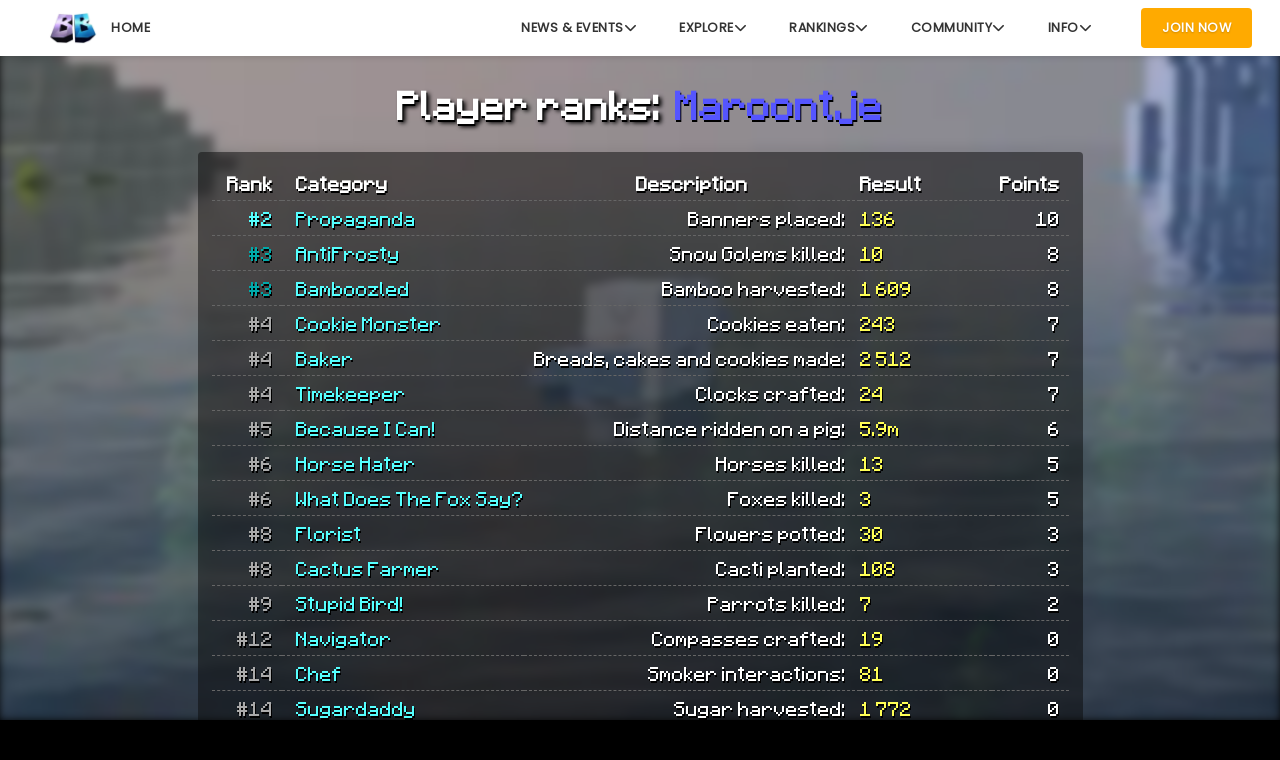

--- FILE ---
content_type: text/html;charset=utf-8
request_url: https://blackblock.rocks/statistics/season-3/player/maroontje
body_size: 15471
content:
<!DOCTYPE html>
<html>
	
	<head>
		<meta charset="UTF-8">
		<meta name="viewport" content="width=device-width, initial-scale=1.0">
		<meta http-equiv="X-UA-Compatible" content="ie=edge">
		<link rel="icon" type="image/png" href="/favicon.png">
		<title>Player ranks: Maroontje | Blackblock</title>
		<script>document.cookie = 'mediaResolution=' + encodeURIComponent(JSON.stringify({width:Math.max(screen.availWidth||0, window.outerWidth||0) || 1024,height:Math.max(screen.availHeight||0, window.outerHeight||0) || 768,dpr:window.devicePixelRatio}))</script>
		<link rel="preload" href="/hawkejs/hawkejs-client.js?v=0.7.0" as="script">
		<link rel="preload" href="/scripts/website.js?v=0.7.0" as="script">
		<link rel="preload" href="/scripts/sweetalert2.all.min.js?v=0.7.0" as="script">
		<link rel="preload" href="/stylesheets/sweetalert2.min.css?v=0.7.0" as="style">
		<link rel="preload" href="/stylesheets/website.css?v=0.7.0" as="style">
		<link rel="preload" href="/stylesheets/mc_elements.css?v=0.7.0" as="style">
		<link rel="preload" href="https://unpkg.com/leaflet@1.8.0/dist/leaflet.css" as="style">
		<link rel="preload" href="https://harp.elevenways.eu/fontawesome6/css/all.css" as="style">
		<!-- Static hawkejs variables -->
		<script src="/hawkejs/static.js?v=0.7.0&i=817040"></script>

		<!-- Request specific variables -->
		<script>window._initHawkejs = {"~refs":["5e3d8bb1fd215b576744f507","622638040935ef6d9adb7987","bc2f3d090c4f4132885b757ee56bc8e9","405773327710420992","5fb80b58fe1bb54b9d0c7b41","/home/minecraft/cadmium","d30bbc68-2db2-4e18-b1a1-0c266ee8d592","Alchemy.Client.Document",{"__urlparams":{"season":"season-3","slug":"maroontje"},"__url":{"value":{"protocol":"https:","username":"","password":"","hostname":{"~r":12},"port":"","pathname":{"~r":9},"search":"","hash":"","slashes":true,"from_base":[]},"dry_class":"RURL","dry":"toDry"},"__route":{"~r":13},"__breadcrumb_pattern":{"~r":14},"__breadcrumb":{"~r":15},"player":{"value":{"$options":{"model":null},"$record":{"Player":{"_id":{"dry":"ObjectId","value":{"~r":0}},"created":{"dry":"date","value":"2020-02-07T16:09:21.616Z"},"updated":{"dry":"date","value":"2026-01-17T12:21:03.841Z"},"user_id":{"dry":"ObjectId","value":{"~r":1}},"member_since":{"dry":"date","value":"2020-02-07T00:00:00.000Z"},"uuid":{"~r":2},"username":"Maroontje","nickname":"","logins":null,"logins_since_absence":0,"last_login":null,"days_absent":2170,"online":null,"server":null,"alias":["Maroontje"],"flags":[],"weight":0,"pronouns":"","timezone":"Europe/Brussels","show_player_profile":true,"discord_id":{"~r":3},"slug":"maroontje"}},"$model_name":"Player","$attributes":{"original_record":{"_id":{"dry":"ObjectId","value":{"~r":0}},"created":{"dry":"date","value":"2020-02-07T16:09:21.616Z"},"updated":{"dry":"date","value":"2026-01-17T12:21:03.841Z"},"user_id":{"dry":"ObjectId","value":{"~r":1}},"member_since":{"dry":"date","value":"2020-02-07T00:00:00.000Z"},"uuid":{"~r":2},"username":"Maroontje","nickname":"","logins":null,"logins_since_absence":0,"last_login":null,"days_absent":2170,"online":null,"server":null,"alias":["Maroontje"],"flags":[],"weight":0,"pronouns":"","timezone":"Europe/Brussels","show_player_profile":true,"discord_id":{"~r":3},"slug":"maroontje"}},"$hold":null},"namespace":{"~r":7},"dry_class":"Player","dry":"toDry"},"season":{"value":{"$options":{"model":null},"$record":{"Season":{"_id":{"dry":"ObjectId","value":{"~r":4}},"created":{"dry":"date","value":"2020-11-20T18:30:48.742Z"},"updated":{"dry":"date","value":"2021-06-12T20:24:35.694Z"},"start_date":{"dry":"date","value":"2020-11-20T19:00:00.000Z"},"end_date":{"dry":"date","value":"2021-05-30T22:00:00.000Z"},"name":"season_3","title":"Season 3","version":"1.16.4","path_to_installation":{"~r":5},"export_paths":null,"plan_server_uuid":{"~r":6},"api_url":null,"worldborder_radius":null,"slug":"season-3"}},"$model_name":"Season","$attributes":{"original_record":{"_id":{"dry":"ObjectId","value":{"~r":4}},"created":{"dry":"date","value":"2020-11-20T18:30:48.742Z"},"updated":{"dry":"date","value":"2021-06-12T20:24:35.694Z"},"start_date":{"dry":"date","value":"2020-11-20T19:00:00.000Z"},"end_date":{"dry":"date","value":"2021-05-30T22:00:00.000Z"},"name":"season_3","title":"Season 3","version":"1.16.4","path_to_installation":{"~r":5},"export_paths":null,"plan_server_uuid":{"~r":6},"api_url":null,"worldborder_radius":null,"slug":"season-3"}},"$hold":null},"namespace":{"~r":7},"dry_class":"Season","dry":"toDry"},"ranks":[{"name":"place_banner","title":"Propaganda","slug":"propaganda","rank":2,"points":10,"value":136,"formatted":"136","description":"Banners placed"},{"name":"kill_snow_golem","title":"AntiFrosty","slug":"antifrosty","rank":3,"points":8,"value":10,"formatted":"10","description":{"~r":16}},{"name":"harvest_bamboo","title":"Bamboozled","slug":"bamboozled","rank":3,"points":8,"value":1609,"formatted":"1 609","description":{"~r":17}},{"name":"eat_cookie","title":"Cookie Monster","slug":"cookie-monster","rank":4,"points":7,"value":243,"formatted":"243","description":"Cookies eaten"},{"name":"craft_bread","title":"Baker","slug":"baker","rank":4,"points":7,"value":2512,"formatted":"2 512","description":{"~r":18}},{"name":"craft_clock","title":"Timekeeper","slug":"timekeeper","rank":4,"points":7,"value":24,"formatted":"24","description":"Clocks crafted"},{"name":"ride_pig","title":"Because I Can!","slug":"because-i-can","rank":5,"points":6,"value":592,"formatted":"5.9m","description":{"~r":19}},{"name":"kill_horse","title":"Horse Hater","slug":"horse-hater","rank":6,"points":5,"value":13,"formatted":"13","description":"Horses killed"},{"name":"kill_fox","title":{"~r":20},"slug":{"~r":21},"rank":6,"points":5,"value":3,"formatted":"3","description":"Foxes killed"},{"name":"pot_flower","title":"Florist","slug":"florist","rank":8,"points":3,"value":30,"formatted":"30","description":"Flowers potted"},{"name":"place_cactus","title":"Cactus Farmer","slug":"cactus-farmer","rank":8,"points":3,"value":108,"formatted":"108","description":"Cacti planted"},{"name":"kill_parrot","title":"Stupid Bird!","slug":"stupid-bird","rank":9,"points":2,"value":7,"formatted":"7","description":"Parrots killed"},{"name":"craft_compass","title":"Navigator","slug":"navigator","rank":12,"points":0,"value":19,"formatted":"19","description":{"~r":22}},{"name":"interact_smoker","title":"Chef","slug":"chef","rank":14,"points":0,"value":81,"formatted":"81","description":{"~r":23}},{"name":"harvest_sugar","title":"Sugardaddy","slug":"sugardaddy","rank":14,"points":0,"value":1772,"formatted":"1 772","description":"Sugar harvested"},{"name":"kill_ocelot","title":"Kitty Killer","slug":"kitty-killer","rank":14,"points":0,"value":4,"formatted":"4","description":{"~r":24}},{"name":{"~r":25},"title":"Survivor","slug":"survivor","rank":15,"points":0,"value":1883288,"formatted":"1 day 2 hours","description":{"~r":26}},{"name":"kill_fish","title":"Fish Catcher","slug":"fish-catcher","rank":16,"points":0,"value":19,"formatted":"19","description":"Fish killed"},{"name":"place_sapling","title":"Forester","slug":"forester","rank":18,"points":0,"value":411,"formatted":"411","description":"Trees planted"},{"name":"kill_cow","title":"Cow Tipper","slug":"cow-tipper","rank":18,"points":0,"value":165,"formatted":"165","description":"Cows killed"},{"name":"kill_squid","title":"Pool Cleaner","slug":"pool-cleaner","rank":18,"points":0,"value":70,"formatted":"70","description":"Squids killed"},{"name":{"~r":27},"title":"Mountain Miner","slug":"mountain-miner","rank":19,"points":0,"value":5,"formatted":"5","description":{"~r":28}},{"name":"break_tools","title":"Wastrel","slug":"wastrel","rank":20,"points":0,"value":60,"formatted":"60","description":"Tools broken"},{"name":"kill_rabbit","title":"Bunny Killer :(","slug":"bunny-killer","rank":21,"points":0,"value":3,"formatted":"3","description":"Rabbits killed"},{"name":"kill_slime","title":"Swamp Lurker","slug":"swamp-lurker","rank":21,"points":0,"value":26,"formatted":"26","description":"Slimes killed"},{"name":"kill_chicken","title":"Chicken Griller","slug":"chicken-griller","rank":22,"points":0,"value":51,"formatted":"51","description":"Chickens killed"},{"name":"kill_sheep","title":"Big Bad Wolf","slug":"big-bad-wolf","rank":23,"points":0,"value":37,"formatted":"37","description":"Sheep killed"},{"name":"place_torch","title":"Torchspam","slug":"torchspam","rank":23,"points":0,"value":2561,"formatted":"2 561","description":"Torches placed"},{"name":"kill_pig","title":"Pork Chopper","slug":"pork-chopper","rank":24,"points":0,"value":33,"formatted":"33","description":"Pigs killed"},{"name":"eat_rawmeat","title":"Raw Eater","slug":"raw-eater","rank":25,"points":0,"value":9,"formatted":"9","description":{"~r":29}},{"name":"mine_snow","title":"Mr. Plow","slug":"mr.-plow","rank":25,"points":0,"value":92,"formatted":"92","description":"Snow removed"},{"name":"ride_boat","title":"Sailor","slug":"sailor","rank":26,"points":0,"value":4456305,"formatted":"44km","description":{"~r":30}},{"name":"eat_soup","title":"Soupy Caspar","slug":"soupy-caspar","rank":26,"points":0,"value":2,"formatted":"2","description":{"~r":31}},{"name":"mine_grass","title":"Lawnmower","slug":"lawnmower","rank":27,"points":0,"value":788,"formatted":"788","description":"Grass removed"},{"name":"netto_light","title":{"~r":32},"slug":{"~r":33},"rank":28,"points":0,"value":2834,"formatted":"2 834","description":{"~r":34}},{"name":"kill_illagers","title":"Cleanser","slug":"cleanser","rank":30,"points":0,"value":5,"formatted":"5","description":"Illagers killed"},{"name":{"~r":35},"title":"Insomnia","slug":"insomnia","rank":31,"points":0,"value":115134,"formatted":"1 hour","description":{"~r":36}},{"name":"ride_horse","title":"Rider","slug":"rider","rank":32,"points":0,"value":166749,"formatted":"1km","description":{"~r":37}},{"name":"kill_bat","title":"Bat Flap","slug":"bat-flap","rank":33,"points":0,"value":1,"formatted":"1","description":"Bats killed"},{"name":"use_snowball","title":"Snowball Fight!","slug":"snowball-fight","rank":33,"points":0,"value":5,"formatted":"5","description":{"~r":38}},{"name":{"~r":39},"title":"Redstone Miner","slug":"redstone-miner","rank":36,"points":0,"value":493,"formatted":"493","description":{"~r":40}},{"name":"mine_wood","title":"Woodcutter","slug":"woodcutter","rank":36,"points":0,"value":2933,"formatted":"2 933","description":"Wood blocks cut"},{"name":"walk_on_water","title":"Jesus","slug":"jesus","rank":37,"points":0,"value":659035,"formatted":"6km","description":{"~r":41}},{"name":"kill_magma_cube","title":"Magma Cream","slug":"magma-cream","rank":38,"points":0,"value":17,"formatted":"17","description":{"~r":42}},{"name":"ride_minecart","title":{"~r":43},"slug":{"~r":44},"rank":39,"points":0,"value":3628,"formatted":"0km","description":{"~r":45}},{"name":{"~r":46},"title":"Nether Farmer","slug":"nether-farmer","rank":40,"points":0,"value":27,"formatted":"27","description":{"~r":47}},{"name":"sleep","title":"Sleepyhead","slug":"sleepyhead","rank":40,"points":0,"value":91,"formatted":"91","description":"Times slept"},{"name":"use_shears","title":"Cutter","slug":"cutter","rank":41,"points":0,"value":219,"formatted":"219","description":"Shear uses"},{"name":"craft_glowstone","title":"Illuminator","slug":"illuminator","rank":41,"points":0,"value":5,"formatted":"5","description":{"~r":48}},{"name":"place_sign","title":"README.TXT","slug":"readme.txt","rank":41,"points":0,"value":46,"formatted":"46","description":"Signs placed"},{"name":"craft_bookshelf","title":"Librarian","slug":"librarian","rank":41,"points":0,"value":20,"formatted":"20","description":{"~r":49}},{"name":"kill_witch","title":"Witch Hunter","slug":"witch-hunter","rank":42,"points":0,"value":1,"formatted":"1","description":"Witches killed"},{"name":"kill_blaze","title":"Extinguisher","slug":"extinguisher","rank":42,"points":0,"value":1,"formatted":"1","description":"Blazes killed"},{"name":"collect_berries","title":"Berry Collector","slug":"berry-collector","rank":43,"points":0,"value":40,"formatted":"40","description":{"~r":50}},{"name":"mine_lapis_ore","title":"Blue","slug":"blue","rank":43,"points":0,"value":70,"formatted":"70","description":{"~r":51}},{"name":{"~r":52},"title":"Bob The Builder","slug":"bob-the-builder","rank":44,"points":0,"value":300,"formatted":"300","description":{"~r":53}},{"name":"craft_armor","title":"Armorer","slug":"armorer","rank":45,"points":0,"value":24,"formatted":"24","description":{"~r":54}},{"name":"mine_kelp","title":"I Need Kelp!","slug":"i-need-kelp","rank":46,"points":0,"value":9,"formatted":"9","description":"Kelp mined"},{"name":"ring_bell","title":{"~r":55},"slug":"ding-dong-ditch","rank":46,"points":0,"value":1,"formatted":"1","description":"Bells rung"},{"name":"climb","title":"Climber","slug":"climber","rank":47,"points":0,"value":274585,"formatted":"2km","description":{"~r":56}},{"name":"enchant","title":"Enchanter","slug":"enchanter","rank":48,"points":0,"value":6,"formatted":"6","description":"Items enchanted"},{"name":"breed","title":"Ranch","slug":"ranch","rank":48,"points":0,"value":94,"formatted":"94","description":"Animals bred"},{"name":{"~r":57},"title":"I Fix It","slug":"i-fix-it","rank":48,"points":0,"value":5,"formatted":"5","description":{"~r":58}},{"name":"damage_shield","title":"Shield","slug":"shield","rank":49,"points":0,"value":870,"formatted":"870","description":"Damage blocked"},{"name":"eat_junkfood","title":"Food Poisoning","slug":"food-poisoning","rank":49,"points":0,"value":1,"formatted":"1","description":{"~r":59}},{"name":"craft_tools","title":"Workshop","slug":"workshop","rank":50,"points":0,"value":71,"formatted":"71","description":"Tools crafted"},{"name":{"~r":60},"title":"Lector","slug":"lector","rank":51,"points":0,"value":9,"formatted":"9","description":{"~r":61}},{"name":"mine_iron_ore","title":"Iron Heart","slug":"iron-heart","rank":51,"points":0,"value":531,"formatted":"531","description":"Iron Ore mined"},{"name":"walk","title":"Traveler","slug":"traveler","rank":51,"points":0,"value":10250072,"formatted":"102km","description":"Distance walked"},{"name":{"~r":62},"title":"Mason","slug":"mason","rank":51,"points":0,"value":9,"formatted":"9","description":{"~r":63}},{"name":{"~r":64},"title":"Diamonds!","slug":"diamonds","rank":51,"points":0,"value":73,"formatted":"73","description":{"~r":65}},{"name":"eat_fish","title":"Fish Gourmet","slug":"fish-gourmet","rank":51,"points":0,"value":5,"formatted":"5","description":"Fish eaten"},{"name":"mine_coal_ore","title":"Black Gold","slug":"black-gold","rank":52,"points":0,"value":1142,"formatted":"1 142","description":"Coal Ore mined"},{"name":"sprint","title":"Marathon","slug":"marathon","rank":53,"points":0,"value":6328761,"formatted":"63km","description":{"~r":66}},{"name":{"~r":67},"title":"Compressor","slug":"compressor","rank":53,"points":0,"value":367,"formatted":"367","description":{"~r":68}},{"name":"mine_glass","title":"Glassbreaker","slug":"glassbreaker","rank":54,"points":0,"value":23,"formatted":"23","description":"Glass broken"},{"name":"use_book","title":"Bestseller","slug":"bestseller","rank":54,"points":0,"value":1,"formatted":"1","description":"Books written"},{"name":{"~r":69},"title":"Pyromaniac","slug":"pyromaniac","rank":55,"points":0,"value":7,"formatted":"7","description":"Fires started"},{"name":"mine_shroom","title":"Fun Guy","slug":"fun-guy","rank":55,"points":0,"value":22,"formatted":"22","description":{"~r":70}},{"name":"jump","title":"Bunnyhopper","slug":"bunnyhopper","rank":57,"points":0,"value":22521,"formatted":"22 521","description":"Times jumped"},{"name":"eat_meat","title":"Carnivore","slug":"carnivore","rank":57,"points":0,"value":101,"formatted":"101","description":{"~r":71}},{"name":"swim","title":"Swimmer","slug":"swimmer","rank":57,"points":0,"value":269291,"formatted":"2km","description":"Distance swum"},{"name":{"~r":72},"title":"Lunar Rocks","slug":"lunar-rocks","rank":58,"points":0,"value":1371,"formatted":"1 371","description":{"~r":73}},{"name":"place_stairs","title":"Up The Apples","slug":"up-the-apples","rank":58,"points":0,"value":514,"formatted":"514","description":"Stairs built"},{"name":"dive","title":"Diver","slug":"diver","rank":58,"points":0,"value":260482,"formatted":"2km","description":"Distance dived"},{"name":{"~r":74},"title":"Nether Gang War","slug":{"~r":75},"rank":58,"points":0,"value":1,"formatted":"1","description":{"~r":76}},{"name":"mine_obsidian","title":"Obsidian Miner","slug":"obsidian-miner","rank":59,"points":0,"value":38,"formatted":"38","description":{"~r":77}},{"name":"fall","title":"Base Jumper","slug":"base-jumper","rank":59,"points":0,"value":393444,"formatted":"3km","description":"Distance fallen"},{"name":"mine_gold_ore","title":"Gold Rush","slug":"gold-rush","rank":59,"points":0,"value":144,"formatted":"144","description":"Gold Ore mined"},{"name":"use_hoe","title":"Farmer","slug":"farmer","rank":60,"points":0,"value":292,"formatted":"292","description":{"~r":78}},{"name":"place_hoppers","title":"Hop In!","slug":"hop-in","rank":60,"points":0,"value":6,"formatted":"6","description":"Hoppers Placed"},{"name":"mine_stone","title":"Stonemason","slug":"stonemason","rank":60,"points":0,"value":9335,"formatted":"9 335","description":"Stone mined"},{"name":"eat_veggie","title":"Vegetarian","slug":"vegetarian","rank":62,"points":0,"value":526,"formatted":"526","description":{"~r":79}},{"name":"craft_paper","title":"Paperboy","slug":"paperboy","rank":62,"points":0,"value":192,"formatted":"192","description":"Paper produced"},{"name":"damage_dealt","title":"Berserk!","slug":"berserk","rank":62,"points":0,"value":49675,"formatted":"49 675","description":"Damage dealt"},{"name":"drop","title":"Dropper","slug":"dropper","rank":65,"points":0,"value":226,"formatted":"226","description":"Items dropped"},{"name":"craft_wool","title":"Clothier","slug":"clothier","rank":66,"points":0,"value":3,"formatted":"3","description":{"~r":80}},{"name":"kill_any","title":"Killing Spree!","slug":"killing-spree","rank":67,"points":0,"value":520,"formatted":"520","description":{"~r":81}},{"name":"crouch","title":"Sneaky","slug":"sneaky","rank":70,"points":0,"value":149051,"formatted":"1km","description":{"~r":82}},{"name":"use_dirt","title":"Dirtbag","slug":"dirtbag","rank":71,"points":0,"value":763,"formatted":"763","description":{"~r":83}},{"name":"place_glass","title":"Glassworker","slug":"glassworker","rank":71,"points":0,"value":61,"formatted":"61","description":"Glass placed"},{"name":"mine_ground","title":"Excavator","slug":"excavator","rank":72,"points":0,"value":2599,"formatted":"2 599","description":{"~r":84}},{"name":"place_electrics","title":"Electrician","slug":"electrician","rank":73,"points":0,"value":8,"formatted":"8","description":{"~r":85}},{"name":"kill_creeper","title":"Creeper Creep","slug":"creeper-creep","rank":76,"points":0,"value":7,"formatted":"7","description":"Creepers killed"},{"name":"damage_taken","title":"Punching Bag","slug":"punching-bag","rank":76,"points":0,"value":6589,"formatted":"6 589","description":"Damage taken"},{"name":{"~r":86},"title":"Quartz","slug":"quartz","rank":77,"points":0,"value":6,"formatted":"6","description":{"~r":87}},{"name":"interact_anvil","title":"Smith","slug":"smith","rank":77,"points":0,"value":9,"formatted":"9","description":{"~r":88}},{"name":"open_container","title":"Warehouse","slug":"warehouse","rank":78,"points":0,"value":815,"formatted":"815","description":{"~r":89}},{"name":"kill_zombie","title":"Zombie Grinder","slug":"zombie-grinder","rank":79,"points":0,"value":27,"formatted":"27","description":{"~r":90}},{"name":{"~r":91},"title":"Aquaduct","slug":"aquaduct","rank":83,"points":0,"value":38,"formatted":"38","description":{"~r":92}},{"name":"craft_sword","title":"Blacksmith","slug":"blacksmith","rank":85,"points":0,"value":2,"formatted":"2","description":"Swords crafted"},{"name":"kill_skeleton","title":"Bone Collector","slug":"bone-collector","rank":89,"points":0,"value":10,"formatted":"10","description":{"~r":93}},{"name":"kill_spider","title":"Arachnophobia","slug":"arachnophobia","rank":91,"points":0,"value":4,"formatted":"4","description":"Spiders killed"},{"name":"kill_ghast","title":"Tear Drinker","slug":"tear-drinker","rank":100,"points":0,"value":0,"formatted":"0","description":"Ghasts killed"},{"name":{"~r":94},"title":"Turtlehead","slug":"turtlehead","rank":100,"points":0,"value":0,"formatted":"0","description":{"~r":95}},{"name":"use_under_eye","title":{"~r":96},"slug":{"~r":97},"rank":100,"points":0,"value":0,"formatted":"0","description":{"~r":98}},{"name":"kill_phantom","title":"Phantom Shooter","slug":"phantom-shooter","rank":100,"points":0,"value":0,"formatted":"0","description":"Phantoms killed"},{"name":"mine_cobweb","title":"God... Damnit!","slug":"god...-damnit","rank":100,"points":0,"value":0,"formatted":"0","description":"Cobweb removed"},{"name":"use_crossbow","title":"Sharpshooter","slug":"sharpshooter","rank":100,"points":0,"value":0,"formatted":"0","description":"Bolts fired"},{"name":"kill_endermite","title":"End Ratter","slug":"end-ratter","rank":100,"points":0,"value":0,"formatted":"0","description":{"~r":99}},{"name":"kill_mooshroom","title":"Mycelium Cowboy","slug":"mycelium-cowboy","rank":100,"points":0,"value":0,"formatted":"0","description":{"~r":100}},{"name":"craft_tnt","title":"Bad Intentions","slug":"bad-intentions","rank":100,"points":0,"value":0,"formatted":"0","description":"TNT crafted"},{"name":"kill_shulker","title":"Shulker Cracker","slug":"shulker-cracker","rank":100,"points":0,"value":0,"formatted":"0","description":"Shulkers killed"},{"name":"kill_turtle","title":"Super Mario","slug":"super-mario","rank":100,"points":0,"value":0,"formatted":"0","description":"Turtles killed"},{"name":"craft_sponge","title":"Spongebob","slug":"spongebob","rank":100,"points":0,"value":0,"formatted":"0","description":"Sponges dried"},{"name":"place_rails","title":"Railway Company","slug":"railway-company","rank":100,"points":0,"value":0,"formatted":"0","description":"Rails placed"},{"name":"use_egg","title":"Poultry Person","slug":"poultry-person","rank":100,"points":0,"value":0,"formatted":"0","description":"Eggs thrown"},{"name":{"~r":101},"title":"Resilient","slug":"resilient","rank":100,"points":0,"value":0,"formatted":"0","description":{"~r":102}},{"name":"kill_enderman","title":"Enderman Ender","slug":"enderman-ender","rank":100,"points":0,"value":0,"formatted":"0","description":"Endermen killed"},{"name":"craft_beacon","title":"Power Source","slug":"power-source","rank":100,"points":0,"value":0,"formatted":"0","description":"Beacons crafted"},{"name":"use_.*potion","title":"Alchemist","slug":"alchemist","rank":100,"points":0,"value":0,"formatted":"0","description":"Potions used"},{"name":"drink_milk","title":"Milksop","slug":"milksop","rank":100,"points":0,"value":0,"formatted":"0","description":{"~r":103}},{"name":"trade","title":"Trader","slug":"trader","rank":100,"points":0,"value":0,"formatted":"0","description":"Villager trades"},{"name":{"~r":104},"title":"Wither Or Not","slug":"wither-or-not","rank":100,"points":0,"value":0,"formatted":"0","description":{"~r":105}},{"name":"aviate","title":"Aviator","slug":"aviator","rank":100,"points":0,"value":0,"formatted":"0.0m","description":{"~r":106}},{"name":"death","title":"Lemming","slug":"lemming","rank":100,"points":0,"value":1,"formatted":"1","description":"Times died"},{"name":"kill_guardian","title":{"~r":107},"slug":{"~r":108},"rank":100,"points":0,"value":0,"formatted":"0","description":{"~r":109}},{"name":"place_wall","title":"Payed By Mexico","slug":"payed-by-mexico","rank":100,"points":0,"value":0,"formatted":"0","description":"Walls placed"},{"name":"kill_silverfish","title":"Nasty Little...","slug":"nasty-little...","rank":100,"points":0,"value":0,"formatted":"0","description":{"~r":110}},{"name":{"~r":111},"title":"Cartographer","slug":"cartographer","rank":100,"points":0,"value":0,"formatted":"0","description":{"~r":112}},{"name":"interact_loom","title":"Tailor","slug":"tailor","rank":100,"points":0,"value":0,"formatted":"0","description":{"~r":113}},{"name":{"~r":114},"title":"Brewer","slug":"brewer","rank":100,"points":0,"value":0,"formatted":"0","description":{"~r":115}},{"name":"kill_panda","title":"Kung FU! Panda","slug":"kung-fu-panda","rank":100,"points":0,"value":0,"formatted":"0","description":"Pandas killed"},{"name":{"~r":116},"title":"Keboom!","slug":"keboom","rank":100,"points":0,"value":0,"formatted":"0","description":{"~r":117}},{"name":"use_bow","title":"Katniss","slug":"katniss","rank":100,"points":0,"value":0,"formatted":"0","description":"Arrows shot"},{"name":"kill_llama","title":"Caravan Bandit","slug":"caravan-bandit","rank":100,"points":0,"value":0,"formatted":"0","description":"LLamas killed"},{"name":"mine_ice","title":"Ice Breaker","slug":"ice-breaker","rank":100,"points":0,"value":0,"formatted":"0","description":"Ice broken"},{"name":"kill_bee","title":"Beegone!","slug":"beegone","rank":100,"points":0,"value":0,"formatted":"0","description":"Bees killed"},{"name":"kill_polar_bear","title":"Polar Hunter","slug":"polar-hunter","rank":100,"points":0,"value":0,"formatted":"0","description":{"~r":118}},{"name":"kill_villager","title":"Bully","slug":"bully","rank":100,"points":0,"value":0,"formatted":"0","description":{"~r":119}},{"name":"mine_spawner","title":"Nope!","slug":"nope","rank":100,"points":0,"value":0,"formatted":"0","description":{"~r":120}},{"name":{"~r":121},"title":"Winnie the Pooh","slug":"winnie-the-pooh","rank":100,"points":0,"value":0,"formatted":"0","description":{"~r":122}},{"name":"kill_vex","title":"Vex Hunter","slug":"vex-hunter","rank":100,"points":0,"value":0,"formatted":"0","description":"Vexes killed"},{"name":{"~r":123},"title":"Nether Gang War","slug":"nether-gang-war","rank":100,"points":0,"value":0,"formatted":"0","description":{"~r":124}},{"name":"kill_wolf","title":"Bad Dog!","slug":"bad-dog","rank":100,"points":0,"value":0,"formatted":"0","description":{"~r":125}},{"name":{"~r":126},"title":"Grief This!","slug":"grief-this","rank":100,"points":0,"value":0,"formatted":"0","description":{"~r":127}},{"name":{"~r":128},"title":"Smelter","slug":"smelter","rank":100,"points":0,"value":0,"formatted":"0","description":{"~r":129}},{"name":{"~r":130},"title":"Happy New Year!","slug":"happy-new-year","rank":100,"points":0,"value":0,"formatted":"0","description":{"~r":131}},{"name":"kill_ravager","title":"Ravaging!","slug":"ravaging","rank":100,"points":0,"value":0,"formatted":"0","description":"Ravagers killed"},{"name":"kill_iron_golem","title":"Defense Down!","slug":"defense-down","rank":100,"points":0,"value":0,"formatted":"0","description":{"~r":132}},{"name":{"~r":133},"title":"Chorus Farmer","slug":"chorus-farmer","rank":100,"points":0,"value":0,"formatted":"0","description":{"~r":134}},{"name":{"~r":135},"title":"Dragon Hunter","slug":"dragon-hunter","rank":100,"points":0,"value":0,"formatted":"0","description":{"~r":136}},{"name":"kill_dolphin","title":"Dolphin Hunter","slug":"dolphin-hunter","rank":100,"points":0,"value":0,"formatted":"0","description":"Dolphins killed"},{"name":{"~r":137},"title":"Trade Sanctions","slug":"trade-sanctions","rank":100,"points":0,"value":0,"formatted":"0","description":{"~r":138}},{"name":{"~r":139},"title":{"~r":140},"slug":{"~r":141},"rank":100,"points":0,"value":0,"formatted":"0","description":{"~r":142}},{"name":"place_bars","title":"Jailer","slug":"jailer","rank":100,"points":0,"value":0,"formatted":"0","description":{"~r":143}},{"name":"play_record","title":"Disc Jockey","slug":"disc-jockey","rank":100,"points":0,"value":0,"formatted":"0","description":"Records played"},{"name":"trigger_raid","title":"Bad Omen","slug":"bad-omen","rank":100,"points":0,"value":0,"formatted":"0","description":"Raids triggered"},{"name":"use_lava_bucket","title":"Happy Fun Sauce","slug":"happy-fun-sauce","rank":100,"points":0,"value":0,"formatted":"0","description":{"~r":144}},{"name":"use_ender_pearl","title":"Translocator","slug":"translocator","rank":100,"points":0,"value":0,"formatted":"0","description":{"~r":145}},{"name":"win_raid","title":"Hero","slug":"hero","rank":100,"points":0,"value":0,"formatted":"0","description":"Raids won"},{"name":"noteblock","title":"Musician","slug":"musician","rank":100,"points":0,"value":0,"formatted":"0","description":{"~r":146}},{"name":"mine_coral","title":"Coral Collector","slug":"coral-collector","rank":100,"points":0,"value":0,"formatted":"0","description":"Corals mined"},{"name":{"~r":147},"title":"Respawn","slug":"respawn","rank":100,"points":0,"value":0,"formatted":"0","description":{"~r":148}},{"name":"kill_wither","title":"Wither Away","slug":"wither-away","rank":100,"points":0,"value":0,"formatted":"0","description":"Withers killed"},{"name":"kill_strider","title":{"~r":149},"slug":{"~r":150},"rank":100,"points":0,"value":0,"formatted":"0","description":"Striders killed"},{"name":"kill_piglin","title":"Die, Pig!","slug":"die-pig","rank":100,"points":0,"value":0,"formatted":"0","description":"Piglins killed"},{"name":{"~r":151},"title":"Nether Mower","slug":"nether-mower","rank":100,"points":0,"value":0,"formatted":"0","description":{"~r":152}},{"name":{"~r":153},"title":"Archeologist","slug":"archeologist","rank":100,"points":0,"value":0,"formatted":"0","description":{"~r":154}},{"name":"ride_strider","title":{"~r":155},"slug":{"~r":156},"rank":100,"points":0,"value":0,"formatted":"0.0m","description":{"~r":157}}],"__useragent":{"family":"ClaudeBot","major":"1","minor":"0","patch":"0","device":{"family":"Spider","major":"0","minor":"0","patch":"0"},"os":{"family":"Mac OS X","major":"10","minor":"15","patch":"7"}},"obj":{"total_points":71},"statistic_view_route":"Statistics#view","date":{"dry":"date","value":"2026-01-17T15:40:46.805Z"},"year":2026,"week":3},"/statistics/season-3/player/maroontje","statistics/player__main__","statistics/player","blackblock.rocks","Statistics#player","statistics.season_{season}.player_{slug}","statistics.season_season-3.player_maroontje","Snow Golems killed","Bamboo harvested","Breads, cakes and cookies made","Distance ridden on a pig","What Does The Fox Say?","what-does-the-fox-say","Compasses crafted","Smoker interactions","Ocelots and Cats killed","time_since_death","Time since last death","mine_emerald_ore","Emerald Ore mined","Raw meat items eaten","Distance gone by boat","Soups and stews eaten","Let there be light!","let-there-be-light","Light sources added to the world","time_since_sleep","Time since last sleep","Distance ridden on a horse","Snowballs thrown","mine_redstone_ore","Redstone Ore mined","Distance walked on water","Magma Cubes killed","Public Transport","public-transport","Distance gone in a minecart","harvest_nether_wart","Nether warts harvested","Glowstone crafted","Bookshelves crafted","Sweet berries collected","Lapis Lazuli Ore mined","place_scaffolding","Scaffoldings placed","Pieces of armor crafted","Ding Dong Ditch!","Distance climbed","interact_grindstone","Grindstone interactions","Dangerous food items eaten","interact_lectern","Lectern interactions","interact_stonecutter","Stonecutter interactions","mine_diamond_ore","Diamond Ore mined","Distance sprinted","craft_mineral_block","Mineral blocks crafted","use_flint_and_steel","Mushrooms collected","Meat items eaten","mine_dimensional","Netherrack/End stone mined","kill_zombified_piglin","nether-gang-war-2","Zombified Piglins killed","Obsidian blocks mined","Ground blocks plowed","Veggie items eaten","Wool/carpets crafted/dyed","Total mobs killed","Distance crouched","Dirt blocks placed","Dirt, sand etc. mined","Redstone items placed","mine_nether_quartz_ore","Nether Quartz Ore mined","Anvil interactions","Containers opened","Zombies/Husks/Drowned killed","use_water_bucket","Water buckets emptied","Skeletons/Strays killed","craft_turtle_helmet","Turtle Helmets crafted","Stronghold Seeker","stronghold-seeker","Ender eyes thrown","Endermite killed","Mooshrooms killed","use_totem_of_undying","Totems of Undying used","Milk buckets drunk","kill_wither_skeleton","Wither Skeletons killed","Distance gone by elytra","Underwater Raider","underwater-raider","Score vs Guardians","Silverfish killed","interact_cartography","Cartography table interactions","Loom interactions","interact_brewing_stand","Brewing Stand interactions","killed_by_creeper","Times Killed by Creepers","Polar Bears killed","Villagers killed","Spawners removed","use_honey_bottle","Honey bottles drunk","kill_zombie_pigman","Zombie Pigmen killed","Wolves and Dogs killed","craft_ender_chest","Ender chests crafted","interact_blast_furnace","Blast Furnace interactions","use_firework_rocket","Fireworks started","Iron Golems killed","place_chorus_flower","Chorus Flowers planted","kill_ender_dragon","Ender Dragons killed","kill_wandering_trader","Wandering Traders killed","interact_campfire","Primitive Technology","primitive-technology","Campfire interactions","Iron bars & chains placed","Lava buckets emptied","Ender pearls thrown","Note block interactions","craft_respawn_anchor","Respawn Anchors crafted","Lava Pool Cleaner","lava-pool-cleaner","mine_nether_foliage","Nether sprouts & roots removed","mine_ancient_debris","Ancient Debris mined","The Floor Is Lava","the-floor-is-lava","Distance ridden on a strider",{"value":{"name":{"~r":11},"theme":"","source_name":{"~r":11}},"namespace":"Hawkejs","dry_class":"Template","dry":"toDry"},{"__urlparams":{"season":"season-3","slug":"maroontje"},"__url":{"value":{"protocol":"https:","username":"","password":"","hostname":{"~r":12},"port":"","pathname":{"~r":9},"search":"","hash":"","slashes":true,"from_base":[]},"dry_class":"RURL","dry":"toDry"},"__route":{"~r":13},"__breadcrumb_pattern":{"~r":14},"__breadcrumb":{"~r":15},"player":{"value":{"$options":{"model":null},"$record":{"Player":{"_id":{"dry":"ObjectId","value":{"~r":0}},"created":{"dry":"date","value":"2020-02-07T16:09:21.616Z"},"updated":{"dry":"date","value":"2026-01-17T12:21:03.841Z"},"user_id":{"dry":"ObjectId","value":{"~r":1}},"member_since":{"dry":"date","value":"2020-02-07T00:00:00.000Z"},"uuid":{"~r":2},"username":"Maroontje","nickname":"","logins":null,"logins_since_absence":0,"last_login":null,"days_absent":2170,"online":null,"server":null,"alias":["Maroontje"],"flags":[],"weight":0,"pronouns":"","timezone":"Europe/Brussels","show_player_profile":true,"discord_id":{"~r":3},"slug":"maroontje"}},"$model_name":"Player","$attributes":{"original_record":{"_id":{"dry":"ObjectId","value":{"~r":0}},"created":{"dry":"date","value":"2020-02-07T16:09:21.616Z"},"updated":{"dry":"date","value":"2026-01-17T12:21:03.841Z"},"user_id":{"dry":"ObjectId","value":{"~r":1}},"member_since":{"dry":"date","value":"2020-02-07T00:00:00.000Z"},"uuid":{"~r":2},"username":"Maroontje","nickname":"","logins":null,"logins_since_absence":0,"last_login":null,"days_absent":2170,"online":null,"server":null,"alias":["Maroontje"],"flags":[],"weight":0,"pronouns":"","timezone":"Europe/Brussels","show_player_profile":true,"discord_id":{"~r":3},"slug":"maroontje"}},"$hold":null},"namespace":{"~r":7},"dry_class":"Player","dry":"toDry"},"season":{"value":{"$options":{"model":null},"$record":{"Season":{"_id":{"dry":"ObjectId","value":{"~r":4}},"created":{"dry":"date","value":"2020-11-20T18:30:48.742Z"},"updated":{"dry":"date","value":"2021-06-12T20:24:35.694Z"},"start_date":{"dry":"date","value":"2020-11-20T19:00:00.000Z"},"end_date":{"dry":"date","value":"2021-05-30T22:00:00.000Z"},"name":"season_3","title":"Season 3","version":"1.16.4","path_to_installation":{"~r":5},"export_paths":null,"plan_server_uuid":{"~r":6},"api_url":null,"worldborder_radius":null,"slug":"season-3"}},"$model_name":"Season","$attributes":{"original_record":{"_id":{"dry":"ObjectId","value":{"~r":4}},"created":{"dry":"date","value":"2020-11-20T18:30:48.742Z"},"updated":{"dry":"date","value":"2021-06-12T20:24:35.694Z"},"start_date":{"dry":"date","value":"2020-11-20T19:00:00.000Z"},"end_date":{"dry":"date","value":"2021-05-30T22:00:00.000Z"},"name":"season_3","title":"Season 3","version":"1.16.4","path_to_installation":{"~r":5},"export_paths":null,"plan_server_uuid":{"~r":6},"api_url":null,"worldborder_radius":null,"slug":"season-3"}},"$hold":null},"namespace":{"~r":7},"dry_class":"Season","dry":"toDry"},"ranks":[{"name":"place_banner","title":"Propaganda","slug":"propaganda","rank":2,"points":10,"value":136,"formatted":"136","description":"Banners placed"},{"name":"kill_snow_golem","title":"AntiFrosty","slug":"antifrosty","rank":3,"points":8,"value":10,"formatted":"10","description":{"~r":16}},{"name":"harvest_bamboo","title":"Bamboozled","slug":"bamboozled","rank":3,"points":8,"value":1609,"formatted":"1 609","description":{"~r":17}},{"name":"eat_cookie","title":"Cookie Monster","slug":"cookie-monster","rank":4,"points":7,"value":243,"formatted":"243","description":"Cookies eaten"},{"name":"craft_bread","title":"Baker","slug":"baker","rank":4,"points":7,"value":2512,"formatted":"2 512","description":{"~r":18}},{"name":"craft_clock","title":"Timekeeper","slug":"timekeeper","rank":4,"points":7,"value":24,"formatted":"24","description":"Clocks crafted"},{"name":"ride_pig","title":"Because I Can!","slug":"because-i-can","rank":5,"points":6,"value":592,"formatted":"5.9m","description":{"~r":19}},{"name":"kill_horse","title":"Horse Hater","slug":"horse-hater","rank":6,"points":5,"value":13,"formatted":"13","description":"Horses killed"},{"name":"kill_fox","title":{"~r":20},"slug":{"~r":21},"rank":6,"points":5,"value":3,"formatted":"3","description":"Foxes killed"},{"name":"pot_flower","title":"Florist","slug":"florist","rank":8,"points":3,"value":30,"formatted":"30","description":"Flowers potted"},{"name":"place_cactus","title":"Cactus Farmer","slug":"cactus-farmer","rank":8,"points":3,"value":108,"formatted":"108","description":"Cacti planted"},{"name":"kill_parrot","title":"Stupid Bird!","slug":"stupid-bird","rank":9,"points":2,"value":7,"formatted":"7","description":"Parrots killed"},{"name":"craft_compass","title":"Navigator","slug":"navigator","rank":12,"points":0,"value":19,"formatted":"19","description":{"~r":22}},{"name":"interact_smoker","title":"Chef","slug":"chef","rank":14,"points":0,"value":81,"formatted":"81","description":{"~r":23}},{"name":"harvest_sugar","title":"Sugardaddy","slug":"sugardaddy","rank":14,"points":0,"value":1772,"formatted":"1 772","description":"Sugar harvested"},{"name":"kill_ocelot","title":"Kitty Killer","slug":"kitty-killer","rank":14,"points":0,"value":4,"formatted":"4","description":{"~r":24}},{"name":{"~r":25},"title":"Survivor","slug":"survivor","rank":15,"points":0,"value":1883288,"formatted":"1 day 2 hours","description":{"~r":26}},{"name":"kill_fish","title":"Fish Catcher","slug":"fish-catcher","rank":16,"points":0,"value":19,"formatted":"19","description":"Fish killed"},{"name":"place_sapling","title":"Forester","slug":"forester","rank":18,"points":0,"value":411,"formatted":"411","description":"Trees planted"},{"name":"kill_cow","title":"Cow Tipper","slug":"cow-tipper","rank":18,"points":0,"value":165,"formatted":"165","description":"Cows killed"},{"name":"kill_squid","title":"Pool Cleaner","slug":"pool-cleaner","rank":18,"points":0,"value":70,"formatted":"70","description":"Squids killed"},{"name":{"~r":27},"title":"Mountain Miner","slug":"mountain-miner","rank":19,"points":0,"value":5,"formatted":"5","description":{"~r":28}},{"name":"break_tools","title":"Wastrel","slug":"wastrel","rank":20,"points":0,"value":60,"formatted":"60","description":"Tools broken"},{"name":"kill_rabbit","title":"Bunny Killer :(","slug":"bunny-killer","rank":21,"points":0,"value":3,"formatted":"3","description":"Rabbits killed"},{"name":"kill_slime","title":"Swamp Lurker","slug":"swamp-lurker","rank":21,"points":0,"value":26,"formatted":"26","description":"Slimes killed"},{"name":"kill_chicken","title":"Chicken Griller","slug":"chicken-griller","rank":22,"points":0,"value":51,"formatted":"51","description":"Chickens killed"},{"name":"kill_sheep","title":"Big Bad Wolf","slug":"big-bad-wolf","rank":23,"points":0,"value":37,"formatted":"37","description":"Sheep killed"},{"name":"place_torch","title":"Torchspam","slug":"torchspam","rank":23,"points":0,"value":2561,"formatted":"2 561","description":"Torches placed"},{"name":"kill_pig","title":"Pork Chopper","slug":"pork-chopper","rank":24,"points":0,"value":33,"formatted":"33","description":"Pigs killed"},{"name":"eat_rawmeat","title":"Raw Eater","slug":"raw-eater","rank":25,"points":0,"value":9,"formatted":"9","description":{"~r":29}},{"name":"mine_snow","title":"Mr. Plow","slug":"mr.-plow","rank":25,"points":0,"value":92,"formatted":"92","description":"Snow removed"},{"name":"ride_boat","title":"Sailor","slug":"sailor","rank":26,"points":0,"value":4456305,"formatted":"44km","description":{"~r":30}},{"name":"eat_soup","title":"Soupy Caspar","slug":"soupy-caspar","rank":26,"points":0,"value":2,"formatted":"2","description":{"~r":31}},{"name":"mine_grass","title":"Lawnmower","slug":"lawnmower","rank":27,"points":0,"value":788,"formatted":"788","description":"Grass removed"},{"name":"netto_light","title":{"~r":32},"slug":{"~r":33},"rank":28,"points":0,"value":2834,"formatted":"2 834","description":{"~r":34}},{"name":"kill_illagers","title":"Cleanser","slug":"cleanser","rank":30,"points":0,"value":5,"formatted":"5","description":"Illagers killed"},{"name":{"~r":35},"title":"Insomnia","slug":"insomnia","rank":31,"points":0,"value":115134,"formatted":"1 hour","description":{"~r":36}},{"name":"ride_horse","title":"Rider","slug":"rider","rank":32,"points":0,"value":166749,"formatted":"1km","description":{"~r":37}},{"name":"kill_bat","title":"Bat Flap","slug":"bat-flap","rank":33,"points":0,"value":1,"formatted":"1","description":"Bats killed"},{"name":"use_snowball","title":"Snowball Fight!","slug":"snowball-fight","rank":33,"points":0,"value":5,"formatted":"5","description":{"~r":38}},{"name":{"~r":39},"title":"Redstone Miner","slug":"redstone-miner","rank":36,"points":0,"value":493,"formatted":"493","description":{"~r":40}},{"name":"mine_wood","title":"Woodcutter","slug":"woodcutter","rank":36,"points":0,"value":2933,"formatted":"2 933","description":"Wood blocks cut"},{"name":"walk_on_water","title":"Jesus","slug":"jesus","rank":37,"points":0,"value":659035,"formatted":"6km","description":{"~r":41}},{"name":"kill_magma_cube","title":"Magma Cream","slug":"magma-cream","rank":38,"points":0,"value":17,"formatted":"17","description":{"~r":42}},{"name":"ride_minecart","title":{"~r":43},"slug":{"~r":44},"rank":39,"points":0,"value":3628,"formatted":"0km","description":{"~r":45}},{"name":{"~r":46},"title":"Nether Farmer","slug":"nether-farmer","rank":40,"points":0,"value":27,"formatted":"27","description":{"~r":47}},{"name":"sleep","title":"Sleepyhead","slug":"sleepyhead","rank":40,"points":0,"value":91,"formatted":"91","description":"Times slept"},{"name":"use_shears","title":"Cutter","slug":"cutter","rank":41,"points":0,"value":219,"formatted":"219","description":"Shear uses"},{"name":"craft_glowstone","title":"Illuminator","slug":"illuminator","rank":41,"points":0,"value":5,"formatted":"5","description":{"~r":48}},{"name":"place_sign","title":"README.TXT","slug":"readme.txt","rank":41,"points":0,"value":46,"formatted":"46","description":"Signs placed"},{"name":"craft_bookshelf","title":"Librarian","slug":"librarian","rank":41,"points":0,"value":20,"formatted":"20","description":{"~r":49}},{"name":"kill_witch","title":"Witch Hunter","slug":"witch-hunter","rank":42,"points":0,"value":1,"formatted":"1","description":"Witches killed"},{"name":"kill_blaze","title":"Extinguisher","slug":"extinguisher","rank":42,"points":0,"value":1,"formatted":"1","description":"Blazes killed"},{"name":"collect_berries","title":"Berry Collector","slug":"berry-collector","rank":43,"points":0,"value":40,"formatted":"40","description":{"~r":50}},{"name":"mine_lapis_ore","title":"Blue","slug":"blue","rank":43,"points":0,"value":70,"formatted":"70","description":{"~r":51}},{"name":{"~r":52},"title":"Bob The Builder","slug":"bob-the-builder","rank":44,"points":0,"value":300,"formatted":"300","description":{"~r":53}},{"name":"craft_armor","title":"Armorer","slug":"armorer","rank":45,"points":0,"value":24,"formatted":"24","description":{"~r":54}},{"name":"mine_kelp","title":"I Need Kelp!","slug":"i-need-kelp","rank":46,"points":0,"value":9,"formatted":"9","description":"Kelp mined"},{"name":"ring_bell","title":{"~r":55},"slug":"ding-dong-ditch","rank":46,"points":0,"value":1,"formatted":"1","description":"Bells rung"},{"name":"climb","title":"Climber","slug":"climber","rank":47,"points":0,"value":274585,"formatted":"2km","description":{"~r":56}},{"name":"enchant","title":"Enchanter","slug":"enchanter","rank":48,"points":0,"value":6,"formatted":"6","description":"Items enchanted"},{"name":"breed","title":"Ranch","slug":"ranch","rank":48,"points":0,"value":94,"formatted":"94","description":"Animals bred"},{"name":{"~r":57},"title":"I Fix It","slug":"i-fix-it","rank":48,"points":0,"value":5,"formatted":"5","description":{"~r":58}},{"name":"damage_shield","title":"Shield","slug":"shield","rank":49,"points":0,"value":870,"formatted":"870","description":"Damage blocked"},{"name":"eat_junkfood","title":"Food Poisoning","slug":"food-poisoning","rank":49,"points":0,"value":1,"formatted":"1","description":{"~r":59}},{"name":"craft_tools","title":"Workshop","slug":"workshop","rank":50,"points":0,"value":71,"formatted":"71","description":"Tools crafted"},{"name":{"~r":60},"title":"Lector","slug":"lector","rank":51,"points":0,"value":9,"formatted":"9","description":{"~r":61}},{"name":"mine_iron_ore","title":"Iron Heart","slug":"iron-heart","rank":51,"points":0,"value":531,"formatted":"531","description":"Iron Ore mined"},{"name":"walk","title":"Traveler","slug":"traveler","rank":51,"points":0,"value":10250072,"formatted":"102km","description":"Distance walked"},{"name":{"~r":62},"title":"Mason","slug":"mason","rank":51,"points":0,"value":9,"formatted":"9","description":{"~r":63}},{"name":{"~r":64},"title":"Diamonds!","slug":"diamonds","rank":51,"points":0,"value":73,"formatted":"73","description":{"~r":65}},{"name":"eat_fish","title":"Fish Gourmet","slug":"fish-gourmet","rank":51,"points":0,"value":5,"formatted":"5","description":"Fish eaten"},{"name":"mine_coal_ore","title":"Black Gold","slug":"black-gold","rank":52,"points":0,"value":1142,"formatted":"1 142","description":"Coal Ore mined"},{"name":"sprint","title":"Marathon","slug":"marathon","rank":53,"points":0,"value":6328761,"formatted":"63km","description":{"~r":66}},{"name":{"~r":67},"title":"Compressor","slug":"compressor","rank":53,"points":0,"value":367,"formatted":"367","description":{"~r":68}},{"name":"mine_glass","title":"Glassbreaker","slug":"glassbreaker","rank":54,"points":0,"value":23,"formatted":"23","description":"Glass broken"},{"name":"use_book","title":"Bestseller","slug":"bestseller","rank":54,"points":0,"value":1,"formatted":"1","description":"Books written"},{"name":{"~r":69},"title":"Pyromaniac","slug":"pyromaniac","rank":55,"points":0,"value":7,"formatted":"7","description":"Fires started"},{"name":"mine_shroom","title":"Fun Guy","slug":"fun-guy","rank":55,"points":0,"value":22,"formatted":"22","description":{"~r":70}},{"name":"jump","title":"Bunnyhopper","slug":"bunnyhopper","rank":57,"points":0,"value":22521,"formatted":"22 521","description":"Times jumped"},{"name":"eat_meat","title":"Carnivore","slug":"carnivore","rank":57,"points":0,"value":101,"formatted":"101","description":{"~r":71}},{"name":"swim","title":"Swimmer","slug":"swimmer","rank":57,"points":0,"value":269291,"formatted":"2km","description":"Distance swum"},{"name":{"~r":72},"title":"Lunar Rocks","slug":"lunar-rocks","rank":58,"points":0,"value":1371,"formatted":"1 371","description":{"~r":73}},{"name":"place_stairs","title":"Up The Apples","slug":"up-the-apples","rank":58,"points":0,"value":514,"formatted":"514","description":"Stairs built"},{"name":"dive","title":"Diver","slug":"diver","rank":58,"points":0,"value":260482,"formatted":"2km","description":"Distance dived"},{"name":{"~r":74},"title":"Nether Gang War","slug":{"~r":75},"rank":58,"points":0,"value":1,"formatted":"1","description":{"~r":76}},{"name":"mine_obsidian","title":"Obsidian Miner","slug":"obsidian-miner","rank":59,"points":0,"value":38,"formatted":"38","description":{"~r":77}},{"name":"fall","title":"Base Jumper","slug":"base-jumper","rank":59,"points":0,"value":393444,"formatted":"3km","description":"Distance fallen"},{"name":"mine_gold_ore","title":"Gold Rush","slug":"gold-rush","rank":59,"points":0,"value":144,"formatted":"144","description":"Gold Ore mined"},{"name":"use_hoe","title":"Farmer","slug":"farmer","rank":60,"points":0,"value":292,"formatted":"292","description":{"~r":78}},{"name":"place_hoppers","title":"Hop In!","slug":"hop-in","rank":60,"points":0,"value":6,"formatted":"6","description":"Hoppers Placed"},{"name":"mine_stone","title":"Stonemason","slug":"stonemason","rank":60,"points":0,"value":9335,"formatted":"9 335","description":"Stone mined"},{"name":"eat_veggie","title":"Vegetarian","slug":"vegetarian","rank":62,"points":0,"value":526,"formatted":"526","description":{"~r":79}},{"name":"craft_paper","title":"Paperboy","slug":"paperboy","rank":62,"points":0,"value":192,"formatted":"192","description":"Paper produced"},{"name":"damage_dealt","title":"Berserk!","slug":"berserk","rank":62,"points":0,"value":49675,"formatted":"49 675","description":"Damage dealt"},{"name":"drop","title":"Dropper","slug":"dropper","rank":65,"points":0,"value":226,"formatted":"226","description":"Items dropped"},{"name":"craft_wool","title":"Clothier","slug":"clothier","rank":66,"points":0,"value":3,"formatted":"3","description":{"~r":80}},{"name":"kill_any","title":"Killing Spree!","slug":"killing-spree","rank":67,"points":0,"value":520,"formatted":"520","description":{"~r":81}},{"name":"crouch","title":"Sneaky","slug":"sneaky","rank":70,"points":0,"value":149051,"formatted":"1km","description":{"~r":82}},{"name":"use_dirt","title":"Dirtbag","slug":"dirtbag","rank":71,"points":0,"value":763,"formatted":"763","description":{"~r":83}},{"name":"place_glass","title":"Glassworker","slug":"glassworker","rank":71,"points":0,"value":61,"formatted":"61","description":"Glass placed"},{"name":"mine_ground","title":"Excavator","slug":"excavator","rank":72,"points":0,"value":2599,"formatted":"2 599","description":{"~r":84}},{"name":"place_electrics","title":"Electrician","slug":"electrician","rank":73,"points":0,"value":8,"formatted":"8","description":{"~r":85}},{"name":"kill_creeper","title":"Creeper Creep","slug":"creeper-creep","rank":76,"points":0,"value":7,"formatted":"7","description":"Creepers killed"},{"name":"damage_taken","title":"Punching Bag","slug":"punching-bag","rank":76,"points":0,"value":6589,"formatted":"6 589","description":"Damage taken"},{"name":{"~r":86},"title":"Quartz","slug":"quartz","rank":77,"points":0,"value":6,"formatted":"6","description":{"~r":87}},{"name":"interact_anvil","title":"Smith","slug":"smith","rank":77,"points":0,"value":9,"formatted":"9","description":{"~r":88}},{"name":"open_container","title":"Warehouse","slug":"warehouse","rank":78,"points":0,"value":815,"formatted":"815","description":{"~r":89}},{"name":"kill_zombie","title":"Zombie Grinder","slug":"zombie-grinder","rank":79,"points":0,"value":27,"formatted":"27","description":{"~r":90}},{"name":{"~r":91},"title":"Aquaduct","slug":"aquaduct","rank":83,"points":0,"value":38,"formatted":"38","description":{"~r":92}},{"name":"craft_sword","title":"Blacksmith","slug":"blacksmith","rank":85,"points":0,"value":2,"formatted":"2","description":"Swords crafted"},{"name":"kill_skeleton","title":"Bone Collector","slug":"bone-collector","rank":89,"points":0,"value":10,"formatted":"10","description":{"~r":93}},{"name":"kill_spider","title":"Arachnophobia","slug":"arachnophobia","rank":91,"points":0,"value":4,"formatted":"4","description":"Spiders killed"},{"name":"kill_ghast","title":"Tear Drinker","slug":"tear-drinker","rank":100,"points":0,"value":0,"formatted":"0","description":"Ghasts killed"},{"name":{"~r":94},"title":"Turtlehead","slug":"turtlehead","rank":100,"points":0,"value":0,"formatted":"0","description":{"~r":95}},{"name":"use_under_eye","title":{"~r":96},"slug":{"~r":97},"rank":100,"points":0,"value":0,"formatted":"0","description":{"~r":98}},{"name":"kill_phantom","title":"Phantom Shooter","slug":"phantom-shooter","rank":100,"points":0,"value":0,"formatted":"0","description":"Phantoms killed"},{"name":"mine_cobweb","title":"God... Damnit!","slug":"god...-damnit","rank":100,"points":0,"value":0,"formatted":"0","description":"Cobweb removed"},{"name":"use_crossbow","title":"Sharpshooter","slug":"sharpshooter","rank":100,"points":0,"value":0,"formatted":"0","description":"Bolts fired"},{"name":"kill_endermite","title":"End Ratter","slug":"end-ratter","rank":100,"points":0,"value":0,"formatted":"0","description":{"~r":99}},{"name":"kill_mooshroom","title":"Mycelium Cowboy","slug":"mycelium-cowboy","rank":100,"points":0,"value":0,"formatted":"0","description":{"~r":100}},{"name":"craft_tnt","title":"Bad Intentions","slug":"bad-intentions","rank":100,"points":0,"value":0,"formatted":"0","description":"TNT crafted"},{"name":"kill_shulker","title":"Shulker Cracker","slug":"shulker-cracker","rank":100,"points":0,"value":0,"formatted":"0","description":"Shulkers killed"},{"name":"kill_turtle","title":"Super Mario","slug":"super-mario","rank":100,"points":0,"value":0,"formatted":"0","description":"Turtles killed"},{"name":"craft_sponge","title":"Spongebob","slug":"spongebob","rank":100,"points":0,"value":0,"formatted":"0","description":"Sponges dried"},{"name":"place_rails","title":"Railway Company","slug":"railway-company","rank":100,"points":0,"value":0,"formatted":"0","description":"Rails placed"},{"name":"use_egg","title":"Poultry Person","slug":"poultry-person","rank":100,"points":0,"value":0,"formatted":"0","description":"Eggs thrown"},{"name":{"~r":101},"title":"Resilient","slug":"resilient","rank":100,"points":0,"value":0,"formatted":"0","description":{"~r":102}},{"name":"kill_enderman","title":"Enderman Ender","slug":"enderman-ender","rank":100,"points":0,"value":0,"formatted":"0","description":"Endermen killed"},{"name":"craft_beacon","title":"Power Source","slug":"power-source","rank":100,"points":0,"value":0,"formatted":"0","description":"Beacons crafted"},{"name":"use_.*potion","title":"Alchemist","slug":"alchemist","rank":100,"points":0,"value":0,"formatted":"0","description":"Potions used"},{"name":"drink_milk","title":"Milksop","slug":"milksop","rank":100,"points":0,"value":0,"formatted":"0","description":{"~r":103}},{"name":"trade","title":"Trader","slug":"trader","rank":100,"points":0,"value":0,"formatted":"0","description":"Villager trades"},{"name":{"~r":104},"title":"Wither Or Not","slug":"wither-or-not","rank":100,"points":0,"value":0,"formatted":"0","description":{"~r":105}},{"name":"aviate","title":"Aviator","slug":"aviator","rank":100,"points":0,"value":0,"formatted":"0.0m","description":{"~r":106}},{"name":"death","title":"Lemming","slug":"lemming","rank":100,"points":0,"value":1,"formatted":"1","description":"Times died"},{"name":"kill_guardian","title":{"~r":107},"slug":{"~r":108},"rank":100,"points":0,"value":0,"formatted":"0","description":{"~r":109}},{"name":"place_wall","title":"Payed By Mexico","slug":"payed-by-mexico","rank":100,"points":0,"value":0,"formatted":"0","description":"Walls placed"},{"name":"kill_silverfish","title":"Nasty Little...","slug":"nasty-little...","rank":100,"points":0,"value":0,"formatted":"0","description":{"~r":110}},{"name":{"~r":111},"title":"Cartographer","slug":"cartographer","rank":100,"points":0,"value":0,"formatted":"0","description":{"~r":112}},{"name":"interact_loom","title":"Tailor","slug":"tailor","rank":100,"points":0,"value":0,"formatted":"0","description":{"~r":113}},{"name":{"~r":114},"title":"Brewer","slug":"brewer","rank":100,"points":0,"value":0,"formatted":"0","description":{"~r":115}},{"name":"kill_panda","title":"Kung FU! Panda","slug":"kung-fu-panda","rank":100,"points":0,"value":0,"formatted":"0","description":"Pandas killed"},{"name":{"~r":116},"title":"Keboom!","slug":"keboom","rank":100,"points":0,"value":0,"formatted":"0","description":{"~r":117}},{"name":"use_bow","title":"Katniss","slug":"katniss","rank":100,"points":0,"value":0,"formatted":"0","description":"Arrows shot"},{"name":"kill_llama","title":"Caravan Bandit","slug":"caravan-bandit","rank":100,"points":0,"value":0,"formatted":"0","description":"LLamas killed"},{"name":"mine_ice","title":"Ice Breaker","slug":"ice-breaker","rank":100,"points":0,"value":0,"formatted":"0","description":"Ice broken"},{"name":"kill_bee","title":"Beegone!","slug":"beegone","rank":100,"points":0,"value":0,"formatted":"0","description":"Bees killed"},{"name":"kill_polar_bear","title":"Polar Hunter","slug":"polar-hunter","rank":100,"points":0,"value":0,"formatted":"0","description":{"~r":118}},{"name":"kill_villager","title":"Bully","slug":"bully","rank":100,"points":0,"value":0,"formatted":"0","description":{"~r":119}},{"name":"mine_spawner","title":"Nope!","slug":"nope","rank":100,"points":0,"value":0,"formatted":"0","description":{"~r":120}},{"name":{"~r":121},"title":"Winnie the Pooh","slug":"winnie-the-pooh","rank":100,"points":0,"value":0,"formatted":"0","description":{"~r":122}},{"name":"kill_vex","title":"Vex Hunter","slug":"vex-hunter","rank":100,"points":0,"value":0,"formatted":"0","description":"Vexes killed"},{"name":{"~r":123},"title":"Nether Gang War","slug":"nether-gang-war","rank":100,"points":0,"value":0,"formatted":"0","description":{"~r":124}},{"name":"kill_wolf","title":"Bad Dog!","slug":"bad-dog","rank":100,"points":0,"value":0,"formatted":"0","description":{"~r":125}},{"name":{"~r":126},"title":"Grief This!","slug":"grief-this","rank":100,"points":0,"value":0,"formatted":"0","description":{"~r":127}},{"name":{"~r":128},"title":"Smelter","slug":"smelter","rank":100,"points":0,"value":0,"formatted":"0","description":{"~r":129}},{"name":{"~r":130},"title":"Happy New Year!","slug":"happy-new-year","rank":100,"points":0,"value":0,"formatted":"0","description":{"~r":131}},{"name":"kill_ravager","title":"Ravaging!","slug":"ravaging","rank":100,"points":0,"value":0,"formatted":"0","description":"Ravagers killed"},{"name":"kill_iron_golem","title":"Defense Down!","slug":"defense-down","rank":100,"points":0,"value":0,"formatted":"0","description":{"~r":132}},{"name":{"~r":133},"title":"Chorus Farmer","slug":"chorus-farmer","rank":100,"points":0,"value":0,"formatted":"0","description":{"~r":134}},{"name":{"~r":135},"title":"Dragon Hunter","slug":"dragon-hunter","rank":100,"points":0,"value":0,"formatted":"0","description":{"~r":136}},{"name":"kill_dolphin","title":"Dolphin Hunter","slug":"dolphin-hunter","rank":100,"points":0,"value":0,"formatted":"0","description":"Dolphins killed"},{"name":{"~r":137},"title":"Trade Sanctions","slug":"trade-sanctions","rank":100,"points":0,"value":0,"formatted":"0","description":{"~r":138}},{"name":{"~r":139},"title":{"~r":140},"slug":{"~r":141},"rank":100,"points":0,"value":0,"formatted":"0","description":{"~r":142}},{"name":"place_bars","title":"Jailer","slug":"jailer","rank":100,"points":0,"value":0,"formatted":"0","description":{"~r":143}},{"name":"play_record","title":"Disc Jockey","slug":"disc-jockey","rank":100,"points":0,"value":0,"formatted":"0","description":"Records played"},{"name":"trigger_raid","title":"Bad Omen","slug":"bad-omen","rank":100,"points":0,"value":0,"formatted":"0","description":"Raids triggered"},{"name":"use_lava_bucket","title":"Happy Fun Sauce","slug":"happy-fun-sauce","rank":100,"points":0,"value":0,"formatted":"0","description":{"~r":144}},{"name":"use_ender_pearl","title":"Translocator","slug":"translocator","rank":100,"points":0,"value":0,"formatted":"0","description":{"~r":145}},{"name":"win_raid","title":"Hero","slug":"hero","rank":100,"points":0,"value":0,"formatted":"0","description":"Raids won"},{"name":"noteblock","title":"Musician","slug":"musician","rank":100,"points":0,"value":0,"formatted":"0","description":{"~r":146}},{"name":"mine_coral","title":"Coral Collector","slug":"coral-collector","rank":100,"points":0,"value":0,"formatted":"0","description":"Corals mined"},{"name":{"~r":147},"title":"Respawn","slug":"respawn","rank":100,"points":0,"value":0,"formatted":"0","description":{"~r":148}},{"name":"kill_wither","title":"Wither Away","slug":"wither-away","rank":100,"points":0,"value":0,"formatted":"0","description":"Withers killed"},{"name":"kill_strider","title":{"~r":149},"slug":{"~r":150},"rank":100,"points":0,"value":0,"formatted":"0","description":"Striders killed"},{"name":"kill_piglin","title":"Die, Pig!","slug":"die-pig","rank":100,"points":0,"value":0,"formatted":"0","description":"Piglins killed"},{"name":{"~r":151},"title":"Nether Mower","slug":"nether-mower","rank":100,"points":0,"value":0,"formatted":"0","description":{"~r":152}},{"name":{"~r":153},"title":"Archeologist","slug":"archeologist","rank":100,"points":0,"value":0,"formatted":"0","description":{"~r":154}},{"name":"ride_strider","title":{"~r":155},"slug":{"~r":156},"rank":100,"points":0,"value":0,"formatted":"0.0m","description":{"~r":157}}],"__useragent":{"family":"ClaudeBot","major":"1","minor":"0","patch":"0","device":{"family":"Spider","major":"0","minor":"0","patch":"0"},"os":{"family":"Mac OS X","major":"10","minor":"15","patch":"7"}},"obj":{"total_points":71},"statistic_view_route":"Statistics#view","date":{"dry":"date","value":"2026-01-17T15:40:46.805Z"},"year":2026,"week":3},"layouts/body__main__",{"value":{"name":"layouts/body","theme":"","source_name":"layouts/body"},"namespace":"Hawkejs","dry_class":"Template","dry":"toDry"},"layouts/base__main__",{"value":{"name":"layouts/base","theme":"","source_name":"layouts/base"},"namespace":"Hawkejs","dry_class":"Template","dry":"toDry"}],"~root":[{"~r":8},{"script_path":"scripts/","style_path":"stylesheets/","app_version":"0.7.0","global_protoblast":true},{"value":{"variables":{"~r":8},"expose_to_scene":{"scene_id":"da41be13289e2cbd"},"request":{"hawkejs":false,"status":null,"method":"GET","ajax":false,"url":{"~r":9}},"blocks":{"value":{"entries":[[{"~r":10},{"value":{"name":{"~r":10},"origin":{"~r":158},"variables":{"~r":159},"options":{"start_call":true},"block_id":"block-0"},"namespace":"Hawkejs","dry_class":"BlockBuffer","dry":"toDry"}],["main",{"value":{"name":"main","origin":{"~r":158},"variables":{"~r":159},"options":{"start_call":true},"block_id":"block-1"},"namespace":"Hawkejs","dry_class":"BlockBuffer","dry":"toDry"}],[{"~r":160},{"value":{"name":{"~r":160},"origin":{"~r":161},"variables":{"~r":159},"options":{"start_call":true},"block_id":"block-2"},"namespace":"Hawkejs","dry_class":"BlockBuffer","dry":"toDry"}],["base",{"value":{"name":"base","origin":{"~r":161},"variables":{"~r":159},"options":{"start_call":true},"block_id":"block-3"},"namespace":"Hawkejs","dry_class":"BlockBuffer","dry":"toDry"}],[{"~r":162},{"value":{"name":{"~r":162},"origin":{"~r":163},"variables":{"~r":159},"options":{"start_call":true},"block_id":"block-4"},"namespace":"Hawkejs","dry_class":"BlockBuffer","dry":"toDry"}]]},"namespace":"Hawkejs","dry_class":"Blocks","dry":"toDry"},"page_title":"Player ranks: Maroontje | Blackblock","last_template":{"~r":163},"focus_block":null,"assigns":{"main":{"element":{"value":{"hawkejs_id":"hserverside-0","tagName":"MAIN"},"dry_class":"Element.Element","namespace":"Hawkejs","dry":"toDry"},"options":{}},"base":{"element":{"value":{"hawkejs_id":"hserverside-1","assigned_data":{}},"namespace":"Hawkejs.Element","dry_class":"HeBlock","dry":"toDry"},"options":{}}},"theme":"","queued_templates":[{"value":{"templates":[{"~r":158},{"value":{"name":"error/404","theme":""},"namespace":"Hawkejs","dry_class":"Template","dry":"toDry"}],"active":{"~r":158},"options":{},"theme":""},"namespace":"Hawkejs","dry_class":"Templates","dry":"toDry"}],"dialogs":[],"base_id":"serverside","scripts":{"value":[[["website"],{"origin_block_name":{"~r":162},"origin_template":{"~r":163},"theme":""}],[["sweetalert2.all.min"],{"origin_block_name":{"~r":162},"origin_template":{"~r":163},"theme":""}]],"dry_class":"HashSet","dry":"toDry"},"styles":{"value":[[["sweetalert2.min"],{"origin_block_name":{"~r":162},"origin_template":{"~r":163},"theme":""}],[["website"],{"origin_block_name":{"~r":162},"origin_template":{"~r":163},"theme":""}],[["mc_elements"],{"origin_block_name":{"~r":162},"origin_template":{"~r":163},"theme":""}],[["https://unpkg.com/leaflet@1.8.0/dist/leaflet.css"],{"origin_block_name":{"~r":162},"origin_template":{"~r":163},"theme":""}],[["https://harp.elevenways.eu/fontawesome6/css/all.css"],{"origin_block_name":"","origin_template":null,"theme":""}]],"dry_class":"HashSet","dry":"toDry"},"language":null,"is_for_client_side":false},"namespace":"Hawkejs","dry_class":"Renderer","dry":"toDry"}]};</script>
		<script async defer src="/hawkejs/hawkejs-client.js?v=0.7.0"></script>
		<script>if (typeof _initHawkejsFunction == "function") {window.hawkejs = _initHawkejsFunction()}</script>
		<link href="/stylesheets/sweetalert2.min.css?v=0.7.0" rel="stylesheet">
		<link href="/stylesheets/website.css?v=0.7.0" rel="stylesheet">
		<link href="/stylesheets/mc_elements.css?v=0.7.0" rel="stylesheet">
		<link href="https://unpkg.com/leaflet@1.8.0/dist/leaflet.css" rel="stylesheet">
		<link href="https://harp.elevenways.eu/fontawesome6/css/all.css" rel="stylesheet">

		<link rel="stylesheet" href="https://fonts.googleapis.com/css?family=Poppins&amp;display=swap">
		
		
		
		
		
		
	</head>
	<body data-he-template="layouts/base" data-he-name="layouts/base__main__" data-he-last-template="statistics/player">
		
		
		<he-block data-he-name="base" data-hid="hserverside-1" data-he-template="layouts/body">
	<header class="main-navigation">
		<nav class="navbar" role="navigation" aria-label="Main navigation">
			<button class="mobile-menu-toggle" aria-controls="navigation-menu" aria-expanded="false" aria-label="Toggle navigation menu">
				<span class="hamburger-line"></span>
				<span class="hamburger-line"></span>
				<span class="hamburger-line"></span>
			</button>
			<ul id="navigation-menu" class="navigation-list">
				<li class="nav-item branding">
					<a class="nav-link" href="/" data-breadcrumb="static.home.">
						<img class="branding-logo" width="64" role="presentation" src="/media/static/blackblock-icon.png?width=64" srcset="/media/static/blackblock-icon.png?width=64&amp;dpr=2 2x">

						<span>Home</span>
					</a>
				</li>
				<li class="nav-item has-dropdown">
					<a class="nav-link dropdown-toggle" aria-haspopup="true" aria-expanded="false" href="/blog">
						News &amp; Events
						
						<al-icon class="dropdown-arrow fa-solid fa-chevron-down fa-" role="graphics-symbol img" icon-name="chevron-down" aria-label></al-icon>
					</a>
					<ul class="dropdown-menu" aria-label="News &amp; Events submenu">
						<li><a class="dropdown-link" href="/blog">News</a></li>
						<li><a class="dropdown-link" href="/events" data-breadcrumb="events.index.">Events</a></li>
						<li><a class="dropdown-link" hidden href="/competitions" data-breadcrumb="static.competitions.">Competitions</a></li>
						<li><a class="dropdown-link" hidden href="/polls" data-breadcrumb="static.polls.">Polls</a></li>
					</ul>
				</li>
				<li class="nav-item has-dropdown">
					<a class="nav-link dropdown-toggle" href="#" aria-haspopup="true" aria-expanded="false">
						Explore
						<al-icon class="dropdown-arrow fa-solid fa-chevron-down fa-" role="graphics-symbol img" icon-name="chevron-down" aria-label></al-icon>
					</a>
					<ul class="dropdown-menu" aria-label="Explore submenu">
						<li><a class="dropdown-link" href="/map/season-8" data-breadcrumb="map.season_season-8.">Live Map</a></li>
						<li><a class="dropdown-link" href="/season-8/shops" data-breadcrumb="shops.season_season-8.">Shops</a></li>
						<li><a class="dropdown-link" href="/gallery" data-breadcrumb="static.gallery.">Gallery</a></li>
					</ul>
				</li>
				<li class="nav-item has-dropdown">
					<a class="nav-link dropdown-toggle" href="#" aria-haspopup="true" aria-expanded="false">
						Rankings
						<al-icon class="dropdown-arrow fa-solid fa-chevron-down fa-" role="graphics-symbol img" icon-name="chevron-down" aria-label></al-icon>
					</a>
					<ul class="dropdown-menu" aria-label="Rankings submenu">
						<li><a class="dropdown-link" href="/statistics/season-8/ranking/week/2026/3" data-breadcrumb="statistics.season_season-8.ranking.year_2026.week_3.">Leaderboard</a></li>
						<li><a class="dropdown-link" href="/statistics/season-8/week/2026/3" data-breadcrumb="statistics.season_season-8.year_2026.week_3.">Awards</a></li>
					</ul>
				</li>
				<li class="nav-item has-dropdown">
					<a class="nav-link dropdown-toggle" href="#" aria-haspopup="true" aria-expanded="false">
						Community
						<al-icon class="dropdown-arrow fa-solid fa-chevron-down fa-" role="graphics-symbol img" icon-name="chevron-down" aria-label></al-icon>
					</a>
					<ul class="dropdown-menu" aria-label="Community submenu">
						<li><a class="dropdown-link" href="/players" data-breadcrumb="players.index.">Players</a></li>
					</ul>
				</li>
				<li class="nav-item has-dropdown">
					<a class="nav-link dropdown-toggle" href="#" aria-haspopup="true" aria-expanded="false">
						Info
						<al-icon class="dropdown-arrow fa-solid fa-chevron-down fa-" role="graphics-symbol img" icon-name="chevron-down" aria-label></al-icon>
					</a>
					<ul class="dropdown-menu" aria-label="Info submenu">
						<li><a class="dropdown-link" href="/wiki" data-breadcrumb="wiki.">Wiki</a></li>
						<li><a class="dropdown-link" href="/rules" data-breadcrumb="rules.index.">Rules</a></li>
						<li><a class="dropdown-link" hidden href="/faq" data-breadcrumb="static.faq.">FAQ</a></li>
					</ul>
				</li>
				<li class="nav-item nav-cta">
					<a class="nav-link cta-button" href="/apply" data-breadcrumb="application.create.">
						Join Now
					</a>
				</li>
			</ul>
		</nav>
	</header>
	<main data-he-name="main" data-hid="hserverside-0" data-he-template="statistics/player">
<div class="bg"></div>
<div class="center-contents pad-contents col justify-center pad-bottom">

	<h1 class="player-info page-title single-line" role="text">
		<div class="title">
			<span>Player ranks:</span>
		</div>
		<span class="subtitle username">Maroontje</span>

		
	</h1>

	

	<div class="player-ranks-list-wrapper">
		<table class="table player-ranks-list">
			<thead>
				<tr>
					<th class="rank-index">Rank</th>
					<th class="rank-category">Category</th>
					<th class="rank-cat-description">Description</th>
					<th class="rank-result">Result</th>
					<th class="rank-points">Points</th>
				</tr>
			</thead>
			<tbody>
				
				
					<tr>
						<td class="rank-index rank-2">
							#2
						</td>
						<td class="rank-category">
							<a href="/statistics/season-3/category/propaganda" data-breadcrumb="statistics.season_season-3.category_propaganda.">
								Propaganda
							</a>
						</td>
						<td class="rank-cat-description">
							Banners placed:
						</td>
						<td class="rank-result">
							136
						</td>
						<td class="rank-points">
							10
							
						</td>
					</tr>
				
					<tr>
						<td class="rank-index rank-3">
							#3
						</td>
						<td class="rank-category">
							<a href="/statistics/season-3/category/antifrosty" data-breadcrumb="statistics.season_season-3.category_antifrosty.">
								AntiFrosty
							</a>
						</td>
						<td class="rank-cat-description">
							Snow Golems killed:
						</td>
						<td class="rank-result">
							10
						</td>
						<td class="rank-points">
							8
							
						</td>
					</tr>
				
					<tr>
						<td class="rank-index rank-3">
							#3
						</td>
						<td class="rank-category">
							<a href="/statistics/season-3/category/bamboozled" data-breadcrumb="statistics.season_season-3.category_bamboozled.">
								Bamboozled
							</a>
						</td>
						<td class="rank-cat-description">
							Bamboo harvested:
						</td>
						<td class="rank-result">
							1 609
						</td>
						<td class="rank-points">
							8
							
						</td>
					</tr>
				
					<tr>
						<td class="rank-index rank-4">
							#4
						</td>
						<td class="rank-category">
							<a href="/statistics/season-3/category/cookie-monster" data-breadcrumb="statistics.season_season-3.category_cookie-monster.">
								Cookie Monster
							</a>
						</td>
						<td class="rank-cat-description">
							Cookies eaten:
						</td>
						<td class="rank-result">
							243
						</td>
						<td class="rank-points">
							7
							
						</td>
					</tr>
				
					<tr>
						<td class="rank-index rank-4">
							#4
						</td>
						<td class="rank-category">
							<a href="/statistics/season-3/category/baker" data-breadcrumb="statistics.season_season-3.category_baker.">
								Baker
							</a>
						</td>
						<td class="rank-cat-description">
							Breads, cakes and cookies made:
						</td>
						<td class="rank-result">
							2 512
						</td>
						<td class="rank-points">
							7
							
						</td>
					</tr>
				
					<tr>
						<td class="rank-index rank-4">
							#4
						</td>
						<td class="rank-category">
							<a href="/statistics/season-3/category/timekeeper" data-breadcrumb="statistics.season_season-3.category_timekeeper.">
								Timekeeper
							</a>
						</td>
						<td class="rank-cat-description">
							Clocks crafted:
						</td>
						<td class="rank-result">
							24
						</td>
						<td class="rank-points">
							7
							
						</td>
					</tr>
				
					<tr>
						<td class="rank-index rank-5">
							#5
						</td>
						<td class="rank-category">
							<a href="/statistics/season-3/category/because-i-can" data-breadcrumb="statistics.season_season-3.category_because-i-can.">
								Because I Can!
							</a>
						</td>
						<td class="rank-cat-description">
							Distance ridden on a pig:
						</td>
						<td class="rank-result">
							5.9m
						</td>
						<td class="rank-points">
							6
							
						</td>
					</tr>
				
					<tr>
						<td class="rank-index rank-6">
							#6
						</td>
						<td class="rank-category">
							<a href="/statistics/season-3/category/horse-hater" data-breadcrumb="statistics.season_season-3.category_horse-hater.">
								Horse Hater
							</a>
						</td>
						<td class="rank-cat-description">
							Horses killed:
						</td>
						<td class="rank-result">
							13
						</td>
						<td class="rank-points">
							5
							
						</td>
					</tr>
				
					<tr>
						<td class="rank-index rank-6">
							#6
						</td>
						<td class="rank-category">
							<a href="/statistics/season-3/category/what-does-the-fox-say" data-breadcrumb="statistics.season_season-3.category_what-does-the-fox-say.">
								What Does The Fox Say?
							</a>
						</td>
						<td class="rank-cat-description">
							Foxes killed:
						</td>
						<td class="rank-result">
							3
						</td>
						<td class="rank-points">
							5
							
						</td>
					</tr>
				
					<tr>
						<td class="rank-index rank-8">
							#8
						</td>
						<td class="rank-category">
							<a href="/statistics/season-3/category/florist" data-breadcrumb="statistics.season_season-3.category_florist.">
								Florist
							</a>
						</td>
						<td class="rank-cat-description">
							Flowers potted:
						</td>
						<td class="rank-result">
							30
						</td>
						<td class="rank-points">
							3
							
						</td>
					</tr>
				
					<tr>
						<td class="rank-index rank-8">
							#8
						</td>
						<td class="rank-category">
							<a href="/statistics/season-3/category/cactus-farmer" data-breadcrumb="statistics.season_season-3.category_cactus-farmer.">
								Cactus Farmer
							</a>
						</td>
						<td class="rank-cat-description">
							Cacti planted:
						</td>
						<td class="rank-result">
							108
						</td>
						<td class="rank-points">
							3
							
						</td>
					</tr>
				
					<tr>
						<td class="rank-index rank-9">
							#9
						</td>
						<td class="rank-category">
							<a href="/statistics/season-3/category/stupid-bird" data-breadcrumb="statistics.season_season-3.category_stupid-bird.">
								Stupid Bird!
							</a>
						</td>
						<td class="rank-cat-description">
							Parrots killed:
						</td>
						<td class="rank-result">
							7
						</td>
						<td class="rank-points">
							2
							
						</td>
					</tr>
				
					<tr>
						<td class="rank-index rank-12">
							#12
						</td>
						<td class="rank-category">
							<a href="/statistics/season-3/category/navigator" data-breadcrumb="statistics.season_season-3.category_navigator.">
								Navigator
							</a>
						</td>
						<td class="rank-cat-description">
							Compasses crafted:
						</td>
						<td class="rank-result">
							19
						</td>
						<td class="rank-points">
							0
							
						</td>
					</tr>
				
					<tr>
						<td class="rank-index rank-14">
							#14
						</td>
						<td class="rank-category">
							<a href="/statistics/season-3/category/chef" data-breadcrumb="statistics.season_season-3.category_chef.">
								Chef
							</a>
						</td>
						<td class="rank-cat-description">
							Smoker interactions:
						</td>
						<td class="rank-result">
							81
						</td>
						<td class="rank-points">
							0
							
						</td>
					</tr>
				
					<tr>
						<td class="rank-index rank-14">
							#14
						</td>
						<td class="rank-category">
							<a href="/statistics/season-3/category/sugardaddy" data-breadcrumb="statistics.season_season-3.category_sugardaddy.">
								Sugardaddy
							</a>
						</td>
						<td class="rank-cat-description">
							Sugar harvested:
						</td>
						<td class="rank-result">
							1 772
						</td>
						<td class="rank-points">
							0
							
						</td>
					</tr>
				
					<tr>
						<td class="rank-index rank-14">
							#14
						</td>
						<td class="rank-category">
							<a href="/statistics/season-3/category/kitty-killer" data-breadcrumb="statistics.season_season-3.category_kitty-killer.">
								Kitty Killer
							</a>
						</td>
						<td class="rank-cat-description">
							Ocelots and Cats killed:
						</td>
						<td class="rank-result">
							4
						</td>
						<td class="rank-points">
							0
							
						</td>
					</tr>
				
					<tr>
						<td class="rank-index rank-15">
							#15
						</td>
						<td class="rank-category">
							<a href="/statistics/season-3/category/survivor" data-breadcrumb="statistics.season_season-3.category_survivor.">
								Survivor
							</a>
						</td>
						<td class="rank-cat-description">
							Time since last death:
						</td>
						<td class="rank-result">
							1 day 2 hours
						</td>
						<td class="rank-points">
							0
							
						</td>
					</tr>
				
					<tr>
						<td class="rank-index rank-16">
							#16
						</td>
						<td class="rank-category">
							<a href="/statistics/season-3/category/fish-catcher" data-breadcrumb="statistics.season_season-3.category_fish-catcher.">
								Fish Catcher
							</a>
						</td>
						<td class="rank-cat-description">
							Fish killed:
						</td>
						<td class="rank-result">
							19
						</td>
						<td class="rank-points">
							0
							
						</td>
					</tr>
				
					<tr>
						<td class="rank-index rank-18">
							#18
						</td>
						<td class="rank-category">
							<a href="/statistics/season-3/category/forester" data-breadcrumb="statistics.season_season-3.category_forester.">
								Forester
							</a>
						</td>
						<td class="rank-cat-description">
							Trees planted:
						</td>
						<td class="rank-result">
							411
						</td>
						<td class="rank-points">
							0
							
						</td>
					</tr>
				
					<tr>
						<td class="rank-index rank-18">
							#18
						</td>
						<td class="rank-category">
							<a href="/statistics/season-3/category/cow-tipper" data-breadcrumb="statistics.season_season-3.category_cow-tipper.">
								Cow Tipper
							</a>
						</td>
						<td class="rank-cat-description">
							Cows killed:
						</td>
						<td class="rank-result">
							165
						</td>
						<td class="rank-points">
							0
							
						</td>
					</tr>
				
					<tr>
						<td class="rank-index rank-18">
							#18
						</td>
						<td class="rank-category">
							<a href="/statistics/season-3/category/pool-cleaner" data-breadcrumb="statistics.season_season-3.category_pool-cleaner.">
								Pool Cleaner
							</a>
						</td>
						<td class="rank-cat-description">
							Squids killed:
						</td>
						<td class="rank-result">
							70
						</td>
						<td class="rank-points">
							0
							
						</td>
					</tr>
				
					<tr>
						<td class="rank-index rank-19">
							#19
						</td>
						<td class="rank-category">
							<a href="/statistics/season-3/category/mountain-miner" data-breadcrumb="statistics.season_season-3.category_mountain-miner.">
								Mountain Miner
							</a>
						</td>
						<td class="rank-cat-description">
							Emerald Ore mined:
						</td>
						<td class="rank-result">
							5
						</td>
						<td class="rank-points">
							0
							
						</td>
					</tr>
				
					<tr>
						<td class="rank-index rank-20">
							#20
						</td>
						<td class="rank-category">
							<a href="/statistics/season-3/category/wastrel" data-breadcrumb="statistics.season_season-3.category_wastrel.">
								Wastrel
							</a>
						</td>
						<td class="rank-cat-description">
							Tools broken:
						</td>
						<td class="rank-result">
							60
						</td>
						<td class="rank-points">
							0
							
						</td>
					</tr>
				
					<tr>
						<td class="rank-index rank-21">
							#21
						</td>
						<td class="rank-category">
							<a href="/statistics/season-3/category/bunny-killer" data-breadcrumb="statistics.season_season-3.category_bunny-killer.">
								Bunny Killer :(
							</a>
						</td>
						<td class="rank-cat-description">
							Rabbits killed:
						</td>
						<td class="rank-result">
							3
						</td>
						<td class="rank-points">
							0
							
						</td>
					</tr>
				
					<tr>
						<td class="rank-index rank-21">
							#21
						</td>
						<td class="rank-category">
							<a href="/statistics/season-3/category/swamp-lurker" data-breadcrumb="statistics.season_season-3.category_swamp-lurker.">
								Swamp Lurker
							</a>
						</td>
						<td class="rank-cat-description">
							Slimes killed:
						</td>
						<td class="rank-result">
							26
						</td>
						<td class="rank-points">
							0
							
						</td>
					</tr>
				
					<tr>
						<td class="rank-index rank-22">
							#22
						</td>
						<td class="rank-category">
							<a href="/statistics/season-3/category/chicken-griller" data-breadcrumb="statistics.season_season-3.category_chicken-griller.">
								Chicken Griller
							</a>
						</td>
						<td class="rank-cat-description">
							Chickens killed:
						</td>
						<td class="rank-result">
							51
						</td>
						<td class="rank-points">
							0
							
						</td>
					</tr>
				
					<tr>
						<td class="rank-index rank-23">
							#23
						</td>
						<td class="rank-category">
							<a href="/statistics/season-3/category/big-bad-wolf" data-breadcrumb="statistics.season_season-3.category_big-bad-wolf.">
								Big Bad Wolf
							</a>
						</td>
						<td class="rank-cat-description">
							Sheep killed:
						</td>
						<td class="rank-result">
							37
						</td>
						<td class="rank-points">
							0
							
						</td>
					</tr>
				
					<tr>
						<td class="rank-index rank-23">
							#23
						</td>
						<td class="rank-category">
							<a href="/statistics/season-3/category/torchspam" data-breadcrumb="statistics.season_season-3.category_torchspam.">
								Torchspam
							</a>
						</td>
						<td class="rank-cat-description">
							Torches placed:
						</td>
						<td class="rank-result">
							2 561
						</td>
						<td class="rank-points">
							0
							
						</td>
					</tr>
				
					<tr>
						<td class="rank-index rank-24">
							#24
						</td>
						<td class="rank-category">
							<a href="/statistics/season-3/category/pork-chopper" data-breadcrumb="statistics.season_season-3.category_pork-chopper.">
								Pork Chopper
							</a>
						</td>
						<td class="rank-cat-description">
							Pigs killed:
						</td>
						<td class="rank-result">
							33
						</td>
						<td class="rank-points">
							0
							
						</td>
					</tr>
				
					<tr>
						<td class="rank-index rank-25">
							#25
						</td>
						<td class="rank-category">
							<a href="/statistics/season-3/category/raw-eater" data-breadcrumb="statistics.season_season-3.category_raw-eater.">
								Raw Eater
							</a>
						</td>
						<td class="rank-cat-description">
							Raw meat items eaten:
						</td>
						<td class="rank-result">
							9
						</td>
						<td class="rank-points">
							0
							
						</td>
					</tr>
				
					<tr>
						<td class="rank-index rank-25">
							#25
						</td>
						<td class="rank-category">
							<a href="/statistics/season-3/category/mr.-plow" data-breadcrumb="statistics.season_season-3.category_mr.-plow.">
								Mr. Plow
							</a>
						</td>
						<td class="rank-cat-description">
							Snow removed:
						</td>
						<td class="rank-result">
							92
						</td>
						<td class="rank-points">
							0
							
						</td>
					</tr>
				
					<tr>
						<td class="rank-index rank-26">
							#26
						</td>
						<td class="rank-category">
							<a href="/statistics/season-3/category/sailor" data-breadcrumb="statistics.season_season-3.category_sailor.">
								Sailor
							</a>
						</td>
						<td class="rank-cat-description">
							Distance gone by boat:
						</td>
						<td class="rank-result">
							44km
						</td>
						<td class="rank-points">
							0
							
						</td>
					</tr>
				
					<tr>
						<td class="rank-index rank-26">
							#26
						</td>
						<td class="rank-category">
							<a href="/statistics/season-3/category/soupy-caspar" data-breadcrumb="statistics.season_season-3.category_soupy-caspar.">
								Soupy Caspar
							</a>
						</td>
						<td class="rank-cat-description">
							Soups and stews eaten:
						</td>
						<td class="rank-result">
							2
						</td>
						<td class="rank-points">
							0
							
						</td>
					</tr>
				
					<tr>
						<td class="rank-index rank-27">
							#27
						</td>
						<td class="rank-category">
							<a href="/statistics/season-3/category/lawnmower" data-breadcrumb="statistics.season_season-3.category_lawnmower.">
								Lawnmower
							</a>
						</td>
						<td class="rank-cat-description">
							Grass removed:
						</td>
						<td class="rank-result">
							788
						</td>
						<td class="rank-points">
							0
							
						</td>
					</tr>
				
					<tr>
						<td class="rank-index rank-28">
							#28
						</td>
						<td class="rank-category">
							<a href="/statistics/season-3/category/let-there-be-light" data-breadcrumb="statistics.season_season-3.category_let-there-be-light.">
								Let there be light!
							</a>
						</td>
						<td class="rank-cat-description">
							Light sources added to the world:
						</td>
						<td class="rank-result">
							2 834
						</td>
						<td class="rank-points">
							0
							
						</td>
					</tr>
				
					<tr>
						<td class="rank-index rank-30">
							#30
						</td>
						<td class="rank-category">
							<a href="/statistics/season-3/category/cleanser" data-breadcrumb="statistics.season_season-3.category_cleanser.">
								Cleanser
							</a>
						</td>
						<td class="rank-cat-description">
							Illagers killed:
						</td>
						<td class="rank-result">
							5
						</td>
						<td class="rank-points">
							0
							
						</td>
					</tr>
				
					<tr>
						<td class="rank-index rank-31">
							#31
						</td>
						<td class="rank-category">
							<a href="/statistics/season-3/category/insomnia" data-breadcrumb="statistics.season_season-3.category_insomnia.">
								Insomnia
							</a>
						</td>
						<td class="rank-cat-description">
							Time since last sleep:
						</td>
						<td class="rank-result">
							1 hour
						</td>
						<td class="rank-points">
							0
							
						</td>
					</tr>
				
					<tr>
						<td class="rank-index rank-32">
							#32
						</td>
						<td class="rank-category">
							<a href="/statistics/season-3/category/rider" data-breadcrumb="statistics.season_season-3.category_rider.">
								Rider
							</a>
						</td>
						<td class="rank-cat-description">
							Distance ridden on a horse:
						</td>
						<td class="rank-result">
							1km
						</td>
						<td class="rank-points">
							0
							
						</td>
					</tr>
				
					<tr>
						<td class="rank-index rank-33">
							#33
						</td>
						<td class="rank-category">
							<a href="/statistics/season-3/category/bat-flap" data-breadcrumb="statistics.season_season-3.category_bat-flap.">
								Bat Flap
							</a>
						</td>
						<td class="rank-cat-description">
							Bats killed:
						</td>
						<td class="rank-result">
							1
						</td>
						<td class="rank-points">
							0
							
						</td>
					</tr>
				
					<tr>
						<td class="rank-index rank-33">
							#33
						</td>
						<td class="rank-category">
							<a href="/statistics/season-3/category/snowball-fight" data-breadcrumb="statistics.season_season-3.category_snowball-fight.">
								Snowball Fight!
							</a>
						</td>
						<td class="rank-cat-description">
							Snowballs thrown:
						</td>
						<td class="rank-result">
							5
						</td>
						<td class="rank-points">
							0
							
						</td>
					</tr>
				
					<tr>
						<td class="rank-index rank-36">
							#36
						</td>
						<td class="rank-category">
							<a href="/statistics/season-3/category/redstone-miner" data-breadcrumb="statistics.season_season-3.category_redstone-miner.">
								Redstone Miner
							</a>
						</td>
						<td class="rank-cat-description">
							Redstone Ore mined:
						</td>
						<td class="rank-result">
							493
						</td>
						<td class="rank-points">
							0
							
						</td>
					</tr>
				
					<tr>
						<td class="rank-index rank-36">
							#36
						</td>
						<td class="rank-category">
							<a href="/statistics/season-3/category/woodcutter" data-breadcrumb="statistics.season_season-3.category_woodcutter.">
								Woodcutter
							</a>
						</td>
						<td class="rank-cat-description">
							Wood blocks cut:
						</td>
						<td class="rank-result">
							2 933
						</td>
						<td class="rank-points">
							0
							
						</td>
					</tr>
				
					<tr>
						<td class="rank-index rank-37">
							#37
						</td>
						<td class="rank-category">
							<a href="/statistics/season-3/category/jesus" data-breadcrumb="statistics.season_season-3.category_jesus.">
								Jesus
							</a>
						</td>
						<td class="rank-cat-description">
							Distance walked on water:
						</td>
						<td class="rank-result">
							6km
						</td>
						<td class="rank-points">
							0
							
						</td>
					</tr>
				
					<tr>
						<td class="rank-index rank-38">
							#38
						</td>
						<td class="rank-category">
							<a href="/statistics/season-3/category/magma-cream" data-breadcrumb="statistics.season_season-3.category_magma-cream.">
								Magma Cream
							</a>
						</td>
						<td class="rank-cat-description">
							Magma Cubes killed:
						</td>
						<td class="rank-result">
							17
						</td>
						<td class="rank-points">
							0
							
						</td>
					</tr>
				
					<tr>
						<td class="rank-index rank-39">
							#39
						</td>
						<td class="rank-category">
							<a href="/statistics/season-3/category/public-transport" data-breadcrumb="statistics.season_season-3.category_public-transport.">
								Public Transport
							</a>
						</td>
						<td class="rank-cat-description">
							Distance gone in a minecart:
						</td>
						<td class="rank-result">
							0km
						</td>
						<td class="rank-points">
							0
							
						</td>
					</tr>
				
					<tr>
						<td class="rank-index rank-40">
							#40
						</td>
						<td class="rank-category">
							<a href="/statistics/season-3/category/nether-farmer" data-breadcrumb="statistics.season_season-3.category_nether-farmer.">
								Nether Farmer
							</a>
						</td>
						<td class="rank-cat-description">
							Nether warts harvested:
						</td>
						<td class="rank-result">
							27
						</td>
						<td class="rank-points">
							0
							
						</td>
					</tr>
				
					<tr>
						<td class="rank-index rank-40">
							#40
						</td>
						<td class="rank-category">
							<a href="/statistics/season-3/category/sleepyhead" data-breadcrumb="statistics.season_season-3.category_sleepyhead.">
								Sleepyhead
							</a>
						</td>
						<td class="rank-cat-description">
							Times slept:
						</td>
						<td class="rank-result">
							91
						</td>
						<td class="rank-points">
							0
							
						</td>
					</tr>
				
					<tr>
						<td class="rank-index rank-41">
							#41
						</td>
						<td class="rank-category">
							<a href="/statistics/season-3/category/cutter" data-breadcrumb="statistics.season_season-3.category_cutter.">
								Cutter
							</a>
						</td>
						<td class="rank-cat-description">
							Shear uses:
						</td>
						<td class="rank-result">
							219
						</td>
						<td class="rank-points">
							0
							
						</td>
					</tr>
				
					<tr>
						<td class="rank-index rank-41">
							#41
						</td>
						<td class="rank-category">
							<a href="/statistics/season-3/category/illuminator" data-breadcrumb="statistics.season_season-3.category_illuminator.">
								Illuminator
							</a>
						</td>
						<td class="rank-cat-description">
							Glowstone crafted:
						</td>
						<td class="rank-result">
							5
						</td>
						<td class="rank-points">
							0
							
						</td>
					</tr>
				
					<tr>
						<td class="rank-index rank-41">
							#41
						</td>
						<td class="rank-category">
							<a href="/statistics/season-3/category/readme.txt" data-breadcrumb="statistics.season_season-3.category_readme.txt.">
								README.TXT
							</a>
						</td>
						<td class="rank-cat-description">
							Signs placed:
						</td>
						<td class="rank-result">
							46
						</td>
						<td class="rank-points">
							0
							
						</td>
					</tr>
				
					<tr>
						<td class="rank-index rank-41">
							#41
						</td>
						<td class="rank-category">
							<a href="/statistics/season-3/category/librarian" data-breadcrumb="statistics.season_season-3.category_librarian.">
								Librarian
							</a>
						</td>
						<td class="rank-cat-description">
							Bookshelves crafted:
						</td>
						<td class="rank-result">
							20
						</td>
						<td class="rank-points">
							0
							
						</td>
					</tr>
				
					<tr>
						<td class="rank-index rank-42">
							#42
						</td>
						<td class="rank-category">
							<a href="/statistics/season-3/category/witch-hunter" data-breadcrumb="statistics.season_season-3.category_witch-hunter.">
								Witch Hunter
							</a>
						</td>
						<td class="rank-cat-description">
							Witches killed:
						</td>
						<td class="rank-result">
							1
						</td>
						<td class="rank-points">
							0
							
						</td>
					</tr>
				
					<tr>
						<td class="rank-index rank-42">
							#42
						</td>
						<td class="rank-category">
							<a href="/statistics/season-3/category/extinguisher" data-breadcrumb="statistics.season_season-3.category_extinguisher.">
								Extinguisher
							</a>
						</td>
						<td class="rank-cat-description">
							Blazes killed:
						</td>
						<td class="rank-result">
							1
						</td>
						<td class="rank-points">
							0
							
						</td>
					</tr>
				
					<tr>
						<td class="rank-index rank-43">
							#43
						</td>
						<td class="rank-category">
							<a href="/statistics/season-3/category/berry-collector" data-breadcrumb="statistics.season_season-3.category_berry-collector.">
								Berry Collector
							</a>
						</td>
						<td class="rank-cat-description">
							Sweet berries collected:
						</td>
						<td class="rank-result">
							40
						</td>
						<td class="rank-points">
							0
							
						</td>
					</tr>
				
					<tr>
						<td class="rank-index rank-43">
							#43
						</td>
						<td class="rank-category">
							<a href="/statistics/season-3/category/blue" data-breadcrumb="statistics.season_season-3.category_blue.">
								Blue
							</a>
						</td>
						<td class="rank-cat-description">
							Lapis Lazuli Ore mined:
						</td>
						<td class="rank-result">
							70
						</td>
						<td class="rank-points">
							0
							
						</td>
					</tr>
				
					<tr>
						<td class="rank-index rank-44">
							#44
						</td>
						<td class="rank-category">
							<a href="/statistics/season-3/category/bob-the-builder" data-breadcrumb="statistics.season_season-3.category_bob-the-builder.">
								Bob The Builder
							</a>
						</td>
						<td class="rank-cat-description">
							Scaffoldings placed:
						</td>
						<td class="rank-result">
							300
						</td>
						<td class="rank-points">
							0
							
						</td>
					</tr>
				
					<tr>
						<td class="rank-index rank-45">
							#45
						</td>
						<td class="rank-category">
							<a href="/statistics/season-3/category/armorer" data-breadcrumb="statistics.season_season-3.category_armorer.">
								Armorer
							</a>
						</td>
						<td class="rank-cat-description">
							Pieces of armor crafted:
						</td>
						<td class="rank-result">
							24
						</td>
						<td class="rank-points">
							0
							
						</td>
					</tr>
				
					<tr>
						<td class="rank-index rank-46">
							#46
						</td>
						<td class="rank-category">
							<a href="/statistics/season-3/category/i-need-kelp" data-breadcrumb="statistics.season_season-3.category_i-need-kelp.">
								I Need Kelp!
							</a>
						</td>
						<td class="rank-cat-description">
							Kelp mined:
						</td>
						<td class="rank-result">
							9
						</td>
						<td class="rank-points">
							0
							
						</td>
					</tr>
				
					<tr>
						<td class="rank-index rank-46">
							#46
						</td>
						<td class="rank-category">
							<a href="/statistics/season-3/category/ding-dong-ditch" data-breadcrumb="statistics.season_season-3.category_ding-dong-ditch.">
								Ding Dong Ditch!
							</a>
						</td>
						<td class="rank-cat-description">
							Bells rung:
						</td>
						<td class="rank-result">
							1
						</td>
						<td class="rank-points">
							0
							
						</td>
					</tr>
				
					<tr>
						<td class="rank-index rank-47">
							#47
						</td>
						<td class="rank-category">
							<a href="/statistics/season-3/category/climber" data-breadcrumb="statistics.season_season-3.category_climber.">
								Climber
							</a>
						</td>
						<td class="rank-cat-description">
							Distance climbed:
						</td>
						<td class="rank-result">
							2km
						</td>
						<td class="rank-points">
							0
							
						</td>
					</tr>
				
					<tr>
						<td class="rank-index rank-48">
							#48
						</td>
						<td class="rank-category">
							<a href="/statistics/season-3/category/enchanter" data-breadcrumb="statistics.season_season-3.category_enchanter.">
								Enchanter
							</a>
						</td>
						<td class="rank-cat-description">
							Items enchanted:
						</td>
						<td class="rank-result">
							6
						</td>
						<td class="rank-points">
							0
							
						</td>
					</tr>
				
					<tr>
						<td class="rank-index rank-48">
							#48
						</td>
						<td class="rank-category">
							<a href="/statistics/season-3/category/ranch" data-breadcrumb="statistics.season_season-3.category_ranch.">
								Ranch
							</a>
						</td>
						<td class="rank-cat-description">
							Animals bred:
						</td>
						<td class="rank-result">
							94
						</td>
						<td class="rank-points">
							0
							
						</td>
					</tr>
				
					<tr>
						<td class="rank-index rank-48">
							#48
						</td>
						<td class="rank-category">
							<a href="/statistics/season-3/category/i-fix-it" data-breadcrumb="statistics.season_season-3.category_i-fix-it.">
								I Fix It
							</a>
						</td>
						<td class="rank-cat-description">
							Grindstone interactions:
						</td>
						<td class="rank-result">
							5
						</td>
						<td class="rank-points">
							0
							
						</td>
					</tr>
				
					<tr>
						<td class="rank-index rank-49">
							#49
						</td>
						<td class="rank-category">
							<a href="/statistics/season-3/category/shield" data-breadcrumb="statistics.season_season-3.category_shield.">
								Shield
							</a>
						</td>
						<td class="rank-cat-description">
							Damage blocked:
						</td>
						<td class="rank-result">
							870
						</td>
						<td class="rank-points">
							0
							
						</td>
					</tr>
				
					<tr>
						<td class="rank-index rank-49">
							#49
						</td>
						<td class="rank-category">
							<a href="/statistics/season-3/category/food-poisoning" data-breadcrumb="statistics.season_season-3.category_food-poisoning.">
								Food Poisoning
							</a>
						</td>
						<td class="rank-cat-description">
							Dangerous food items eaten:
						</td>
						<td class="rank-result">
							1
						</td>
						<td class="rank-points">
							0
							
						</td>
					</tr>
				
					<tr>
						<td class="rank-index rank-50">
							#50
						</td>
						<td class="rank-category">
							<a href="/statistics/season-3/category/workshop" data-breadcrumb="statistics.season_season-3.category_workshop.">
								Workshop
							</a>
						</td>
						<td class="rank-cat-description">
							Tools crafted:
						</td>
						<td class="rank-result">
							71
						</td>
						<td class="rank-points">
							0
							
						</td>
					</tr>
				
					<tr>
						<td class="rank-index rank-51">
							#51
						</td>
						<td class="rank-category">
							<a href="/statistics/season-3/category/lector" data-breadcrumb="statistics.season_season-3.category_lector.">
								Lector
							</a>
						</td>
						<td class="rank-cat-description">
							Lectern interactions:
						</td>
						<td class="rank-result">
							9
						</td>
						<td class="rank-points">
							0
							
						</td>
					</tr>
				
					<tr>
						<td class="rank-index rank-51">
							#51
						</td>
						<td class="rank-category">
							<a href="/statistics/season-3/category/iron-heart" data-breadcrumb="statistics.season_season-3.category_iron-heart.">
								Iron Heart
							</a>
						</td>
						<td class="rank-cat-description">
							Iron Ore mined:
						</td>
						<td class="rank-result">
							531
						</td>
						<td class="rank-points">
							0
							
						</td>
					</tr>
				
					<tr>
						<td class="rank-index rank-51">
							#51
						</td>
						<td class="rank-category">
							<a href="/statistics/season-3/category/traveler" data-breadcrumb="statistics.season_season-3.category_traveler.">
								Traveler
							</a>
						</td>
						<td class="rank-cat-description">
							Distance walked:
						</td>
						<td class="rank-result">
							102km
						</td>
						<td class="rank-points">
							0
							
						</td>
					</tr>
				
					<tr>
						<td class="rank-index rank-51">
							#51
						</td>
						<td class="rank-category">
							<a href="/statistics/season-3/category/mason" data-breadcrumb="statistics.season_season-3.category_mason.">
								Mason
							</a>
						</td>
						<td class="rank-cat-description">
							Stonecutter interactions:
						</td>
						<td class="rank-result">
							9
						</td>
						<td class="rank-points">
							0
							
						</td>
					</tr>
				
					<tr>
						<td class="rank-index rank-51">
							#51
						</td>
						<td class="rank-category">
							<a href="/statistics/season-3/category/diamonds" data-breadcrumb="statistics.season_season-3.category_diamonds.">
								Diamonds!
							</a>
						</td>
						<td class="rank-cat-description">
							Diamond Ore mined:
						</td>
						<td class="rank-result">
							73
						</td>
						<td class="rank-points">
							0
							
						</td>
					</tr>
				
					<tr>
						<td class="rank-index rank-51">
							#51
						</td>
						<td class="rank-category">
							<a href="/statistics/season-3/category/fish-gourmet" data-breadcrumb="statistics.season_season-3.category_fish-gourmet.">
								Fish Gourmet
							</a>
						</td>
						<td class="rank-cat-description">
							Fish eaten:
						</td>
						<td class="rank-result">
							5
						</td>
						<td class="rank-points">
							0
							
						</td>
					</tr>
				
					<tr>
						<td class="rank-index rank-52">
							#52
						</td>
						<td class="rank-category">
							<a href="/statistics/season-3/category/black-gold" data-breadcrumb="statistics.season_season-3.category_black-gold.">
								Black Gold
							</a>
						</td>
						<td class="rank-cat-description">
							Coal Ore mined:
						</td>
						<td class="rank-result">
							1 142
						</td>
						<td class="rank-points">
							0
							
						</td>
					</tr>
				
					<tr>
						<td class="rank-index rank-53">
							#53
						</td>
						<td class="rank-category">
							<a href="/statistics/season-3/category/marathon" data-breadcrumb="statistics.season_season-3.category_marathon.">
								Marathon
							</a>
						</td>
						<td class="rank-cat-description">
							Distance sprinted:
						</td>
						<td class="rank-result">
							63km
						</td>
						<td class="rank-points">
							0
							
						</td>
					</tr>
				
					<tr>
						<td class="rank-index rank-53">
							#53
						</td>
						<td class="rank-category">
							<a href="/statistics/season-3/category/compressor" data-breadcrumb="statistics.season_season-3.category_compressor.">
								Compressor
							</a>
						</td>
						<td class="rank-cat-description">
							Mineral blocks crafted:
						</td>
						<td class="rank-result">
							367
						</td>
						<td class="rank-points">
							0
							
						</td>
					</tr>
				
					<tr>
						<td class="rank-index rank-54">
							#54
						</td>
						<td class="rank-category">
							<a href="/statistics/season-3/category/glassbreaker" data-breadcrumb="statistics.season_season-3.category_glassbreaker.">
								Glassbreaker
							</a>
						</td>
						<td class="rank-cat-description">
							Glass broken:
						</td>
						<td class="rank-result">
							23
						</td>
						<td class="rank-points">
							0
							
						</td>
					</tr>
				
					<tr>
						<td class="rank-index rank-54">
							#54
						</td>
						<td class="rank-category">
							<a href="/statistics/season-3/category/bestseller" data-breadcrumb="statistics.season_season-3.category_bestseller.">
								Bestseller
							</a>
						</td>
						<td class="rank-cat-description">
							Books written:
						</td>
						<td class="rank-result">
							1
						</td>
						<td class="rank-points">
							0
							
						</td>
					</tr>
				
					<tr>
						<td class="rank-index rank-55">
							#55
						</td>
						<td class="rank-category">
							<a href="/statistics/season-3/category/pyromaniac" data-breadcrumb="statistics.season_season-3.category_pyromaniac.">
								Pyromaniac
							</a>
						</td>
						<td class="rank-cat-description">
							Fires started:
						</td>
						<td class="rank-result">
							7
						</td>
						<td class="rank-points">
							0
							
						</td>
					</tr>
				
					<tr>
						<td class="rank-index rank-55">
							#55
						</td>
						<td class="rank-category">
							<a href="/statistics/season-3/category/fun-guy" data-breadcrumb="statistics.season_season-3.category_fun-guy.">
								Fun Guy
							</a>
						</td>
						<td class="rank-cat-description">
							Mushrooms collected:
						</td>
						<td class="rank-result">
							22
						</td>
						<td class="rank-points">
							0
							
						</td>
					</tr>
				
					<tr>
						<td class="rank-index rank-57">
							#57
						</td>
						<td class="rank-category">
							<a href="/statistics/season-3/category/bunnyhopper" data-breadcrumb="statistics.season_season-3.category_bunnyhopper.">
								Bunnyhopper
							</a>
						</td>
						<td class="rank-cat-description">
							Times jumped:
						</td>
						<td class="rank-result">
							22 521
						</td>
						<td class="rank-points">
							0
							
						</td>
					</tr>
				
					<tr>
						<td class="rank-index rank-57">
							#57
						</td>
						<td class="rank-category">
							<a href="/statistics/season-3/category/carnivore" data-breadcrumb="statistics.season_season-3.category_carnivore.">
								Carnivore
							</a>
						</td>
						<td class="rank-cat-description">
							Meat items eaten:
						</td>
						<td class="rank-result">
							101
						</td>
						<td class="rank-points">
							0
							
						</td>
					</tr>
				
					<tr>
						<td class="rank-index rank-57">
							#57
						</td>
						<td class="rank-category">
							<a href="/statistics/season-3/category/swimmer" data-breadcrumb="statistics.season_season-3.category_swimmer.">
								Swimmer
							</a>
						</td>
						<td class="rank-cat-description">
							Distance swum:
						</td>
						<td class="rank-result">
							2km
						</td>
						<td class="rank-points">
							0
							
						</td>
					</tr>
				
					<tr>
						<td class="rank-index rank-58">
							#58
						</td>
						<td class="rank-category">
							<a href="/statistics/season-3/category/lunar-rocks" data-breadcrumb="statistics.season_season-3.category_lunar-rocks.">
								Lunar Rocks
							</a>
						</td>
						<td class="rank-cat-description">
							Netherrack/End stone mined:
						</td>
						<td class="rank-result">
							1 371
						</td>
						<td class="rank-points">
							0
							
						</td>
					</tr>
				
					<tr>
						<td class="rank-index rank-58">
							#58
						</td>
						<td class="rank-category">
							<a href="/statistics/season-3/category/up-the-apples" data-breadcrumb="statistics.season_season-3.category_up-the-apples.">
								Up The Apples
							</a>
						</td>
						<td class="rank-cat-description">
							Stairs built:
						</td>
						<td class="rank-result">
							514
						</td>
						<td class="rank-points">
							0
							
						</td>
					</tr>
				
					<tr>
						<td class="rank-index rank-58">
							#58
						</td>
						<td class="rank-category">
							<a href="/statistics/season-3/category/diver" data-breadcrumb="statistics.season_season-3.category_diver.">
								Diver
							</a>
						</td>
						<td class="rank-cat-description">
							Distance dived:
						</td>
						<td class="rank-result">
							2km
						</td>
						<td class="rank-points">
							0
							
						</td>
					</tr>
				
					<tr>
						<td class="rank-index rank-58">
							#58
						</td>
						<td class="rank-category">
							<a href="/statistics/season-3/category/nether-gang-war-2" data-breadcrumb="statistics.season_season-3.category_nether-gang-war-2.">
								Nether Gang War
							</a>
						</td>
						<td class="rank-cat-description">
							Zombified Piglins killed:
						</td>
						<td class="rank-result">
							1
						</td>
						<td class="rank-points">
							0
							
						</td>
					</tr>
				
					<tr>
						<td class="rank-index rank-59">
							#59
						</td>
						<td class="rank-category">
							<a href="/statistics/season-3/category/obsidian-miner" data-breadcrumb="statistics.season_season-3.category_obsidian-miner.">
								Obsidian Miner
							</a>
						</td>
						<td class="rank-cat-description">
							Obsidian blocks mined:
						</td>
						<td class="rank-result">
							38
						</td>
						<td class="rank-points">
							0
							
						</td>
					</tr>
				
					<tr>
						<td class="rank-index rank-59">
							#59
						</td>
						<td class="rank-category">
							<a href="/statistics/season-3/category/base-jumper" data-breadcrumb="statistics.season_season-3.category_base-jumper.">
								Base Jumper
							</a>
						</td>
						<td class="rank-cat-description">
							Distance fallen:
						</td>
						<td class="rank-result">
							3km
						</td>
						<td class="rank-points">
							0
							
						</td>
					</tr>
				
					<tr>
						<td class="rank-index rank-59">
							#59
						</td>
						<td class="rank-category">
							<a href="/statistics/season-3/category/gold-rush" data-breadcrumb="statistics.season_season-3.category_gold-rush.">
								Gold Rush
							</a>
						</td>
						<td class="rank-cat-description">
							Gold Ore mined:
						</td>
						<td class="rank-result">
							144
						</td>
						<td class="rank-points">
							0
							
						</td>
					</tr>
				
					<tr>
						<td class="rank-index rank-60">
							#60
						</td>
						<td class="rank-category">
							<a href="/statistics/season-3/category/farmer" data-breadcrumb="statistics.season_season-3.category_farmer.">
								Farmer
							</a>
						</td>
						<td class="rank-cat-description">
							Ground blocks plowed:
						</td>
						<td class="rank-result">
							292
						</td>
						<td class="rank-points">
							0
							
						</td>
					</tr>
				
					<tr>
						<td class="rank-index rank-60">
							#60
						</td>
						<td class="rank-category">
							<a href="/statistics/season-3/category/hop-in" data-breadcrumb="statistics.season_season-3.category_hop-in.">
								Hop In!
							</a>
						</td>
						<td class="rank-cat-description">
							Hoppers Placed:
						</td>
						<td class="rank-result">
							6
						</td>
						<td class="rank-points">
							0
							
						</td>
					</tr>
				
					<tr>
						<td class="rank-index rank-60">
							#60
						</td>
						<td class="rank-category">
							<a href="/statistics/season-3/category/stonemason" data-breadcrumb="statistics.season_season-3.category_stonemason.">
								Stonemason
							</a>
						</td>
						<td class="rank-cat-description">
							Stone mined:
						</td>
						<td class="rank-result">
							9 335
						</td>
						<td class="rank-points">
							0
							
						</td>
					</tr>
				
					<tr>
						<td class="rank-index rank-62">
							#62
						</td>
						<td class="rank-category">
							<a href="/statistics/season-3/category/vegetarian" data-breadcrumb="statistics.season_season-3.category_vegetarian.">
								Vegetarian
							</a>
						</td>
						<td class="rank-cat-description">
							Veggie items eaten:
						</td>
						<td class="rank-result">
							526
						</td>
						<td class="rank-points">
							0
							
						</td>
					</tr>
				
					<tr>
						<td class="rank-index rank-62">
							#62
						</td>
						<td class="rank-category">
							<a href="/statistics/season-3/category/paperboy" data-breadcrumb="statistics.season_season-3.category_paperboy.">
								Paperboy
							</a>
						</td>
						<td class="rank-cat-description">
							Paper produced:
						</td>
						<td class="rank-result">
							192
						</td>
						<td class="rank-points">
							0
							
						</td>
					</tr>
				
					<tr>
						<td class="rank-index rank-62">
							#62
						</td>
						<td class="rank-category">
							<a href="/statistics/season-3/category/berserk" data-breadcrumb="statistics.season_season-3.category_berserk.">
								Berserk!
							</a>
						</td>
						<td class="rank-cat-description">
							Damage dealt:
						</td>
						<td class="rank-result">
							49 675
						</td>
						<td class="rank-points">
							0
							
						</td>
					</tr>
				
					<tr>
						<td class="rank-index rank-65">
							#65
						</td>
						<td class="rank-category">
							<a href="/statistics/season-3/category/dropper" data-breadcrumb="statistics.season_season-3.category_dropper.">
								Dropper
							</a>
						</td>
						<td class="rank-cat-description">
							Items dropped:
						</td>
						<td class="rank-result">
							226
						</td>
						<td class="rank-points">
							0
							
						</td>
					</tr>
				
					<tr>
						<td class="rank-index rank-66">
							#66
						</td>
						<td class="rank-category">
							<a href="/statistics/season-3/category/clothier" data-breadcrumb="statistics.season_season-3.category_clothier.">
								Clothier
							</a>
						</td>
						<td class="rank-cat-description">
							Wool/carpets crafted/dyed:
						</td>
						<td class="rank-result">
							3
						</td>
						<td class="rank-points">
							0
							
						</td>
					</tr>
				
					<tr>
						<td class="rank-index rank-67">
							#67
						</td>
						<td class="rank-category">
							<a href="/statistics/season-3/category/killing-spree" data-breadcrumb="statistics.season_season-3.category_killing-spree.">
								Killing Spree!
							</a>
						</td>
						<td class="rank-cat-description">
							Total mobs killed:
						</td>
						<td class="rank-result">
							520
						</td>
						<td class="rank-points">
							0
							
						</td>
					</tr>
				
					<tr>
						<td class="rank-index rank-70">
							#70
						</td>
						<td class="rank-category">
							<a href="/statistics/season-3/category/sneaky" data-breadcrumb="statistics.season_season-3.category_sneaky.">
								Sneaky
							</a>
						</td>
						<td class="rank-cat-description">
							Distance crouched:
						</td>
						<td class="rank-result">
							1km
						</td>
						<td class="rank-points">
							0
							
						</td>
					</tr>
				
					<tr>
						<td class="rank-index rank-71">
							#71
						</td>
						<td class="rank-category">
							<a href="/statistics/season-3/category/dirtbag" data-breadcrumb="statistics.season_season-3.category_dirtbag.">
								Dirtbag
							</a>
						</td>
						<td class="rank-cat-description">
							Dirt blocks placed:
						</td>
						<td class="rank-result">
							763
						</td>
						<td class="rank-points">
							0
							
						</td>
					</tr>
				
					<tr>
						<td class="rank-index rank-71">
							#71
						</td>
						<td class="rank-category">
							<a href="/statistics/season-3/category/glassworker" data-breadcrumb="statistics.season_season-3.category_glassworker.">
								Glassworker
							</a>
						</td>
						<td class="rank-cat-description">
							Glass placed:
						</td>
						<td class="rank-result">
							61
						</td>
						<td class="rank-points">
							0
							
						</td>
					</tr>
				
					<tr>
						<td class="rank-index rank-72">
							#72
						</td>
						<td class="rank-category">
							<a href="/statistics/season-3/category/excavator" data-breadcrumb="statistics.season_season-3.category_excavator.">
								Excavator
							</a>
						</td>
						<td class="rank-cat-description">
							Dirt, sand etc. mined:
						</td>
						<td class="rank-result">
							2 599
						</td>
						<td class="rank-points">
							0
							
						</td>
					</tr>
				
					<tr>
						<td class="rank-index rank-73">
							#73
						</td>
						<td class="rank-category">
							<a href="/statistics/season-3/category/electrician" data-breadcrumb="statistics.season_season-3.category_electrician.">
								Electrician
							</a>
						</td>
						<td class="rank-cat-description">
							Redstone items placed:
						</td>
						<td class="rank-result">
							8
						</td>
						<td class="rank-points">
							0
							
						</td>
					</tr>
				
					<tr>
						<td class="rank-index rank-76">
							#76
						</td>
						<td class="rank-category">
							<a href="/statistics/season-3/category/creeper-creep" data-breadcrumb="statistics.season_season-3.category_creeper-creep.">
								Creeper Creep
							</a>
						</td>
						<td class="rank-cat-description">
							Creepers killed:
						</td>
						<td class="rank-result">
							7
						</td>
						<td class="rank-points">
							0
							
						</td>
					</tr>
				
					<tr>
						<td class="rank-index rank-76">
							#76
						</td>
						<td class="rank-category">
							<a href="/statistics/season-3/category/punching-bag" data-breadcrumb="statistics.season_season-3.category_punching-bag.">
								Punching Bag
							</a>
						</td>
						<td class="rank-cat-description">
							Damage taken:
						</td>
						<td class="rank-result">
							6 589
						</td>
						<td class="rank-points">
							0
							
						</td>
					</tr>
				
					<tr>
						<td class="rank-index rank-77">
							#77
						</td>
						<td class="rank-category">
							<a href="/statistics/season-3/category/quartz" data-breadcrumb="statistics.season_season-3.category_quartz.">
								Quartz
							</a>
						</td>
						<td class="rank-cat-description">
							Nether Quartz Ore mined:
						</td>
						<td class="rank-result">
							6
						</td>
						<td class="rank-points">
							0
							
						</td>
					</tr>
				
					<tr>
						<td class="rank-index rank-77">
							#77
						</td>
						<td class="rank-category">
							<a href="/statistics/season-3/category/smith" data-breadcrumb="statistics.season_season-3.category_smith.">
								Smith
							</a>
						</td>
						<td class="rank-cat-description">
							Anvil interactions:
						</td>
						<td class="rank-result">
							9
						</td>
						<td class="rank-points">
							0
							
						</td>
					</tr>
				
					<tr>
						<td class="rank-index rank-78">
							#78
						</td>
						<td class="rank-category">
							<a href="/statistics/season-3/category/warehouse" data-breadcrumb="statistics.season_season-3.category_warehouse.">
								Warehouse
							</a>
						</td>
						<td class="rank-cat-description">
							Containers opened:
						</td>
						<td class="rank-result">
							815
						</td>
						<td class="rank-points">
							0
							
						</td>
					</tr>
				
					<tr>
						<td class="rank-index rank-79">
							#79
						</td>
						<td class="rank-category">
							<a href="/statistics/season-3/category/zombie-grinder" data-breadcrumb="statistics.season_season-3.category_zombie-grinder.">
								Zombie Grinder
							</a>
						</td>
						<td class="rank-cat-description">
							Zombies/Husks/Drowned killed:
						</td>
						<td class="rank-result">
							27
						</td>
						<td class="rank-points">
							0
							
						</td>
					</tr>
				
					<tr>
						<td class="rank-index rank-83">
							#83
						</td>
						<td class="rank-category">
							<a href="/statistics/season-3/category/aquaduct" data-breadcrumb="statistics.season_season-3.category_aquaduct.">
								Aquaduct
							</a>
						</td>
						<td class="rank-cat-description">
							Water buckets emptied:
						</td>
						<td class="rank-result">
							38
						</td>
						<td class="rank-points">
							0
							
						</td>
					</tr>
				
					<tr>
						<td class="rank-index rank-85">
							#85
						</td>
						<td class="rank-category">
							<a href="/statistics/season-3/category/blacksmith" data-breadcrumb="statistics.season_season-3.category_blacksmith.">
								Blacksmith
							</a>
						</td>
						<td class="rank-cat-description">
							Swords crafted:
						</td>
						<td class="rank-result">
							2
						</td>
						<td class="rank-points">
							0
							
						</td>
					</tr>
				
					<tr>
						<td class="rank-index rank-89">
							#89
						</td>
						<td class="rank-category">
							<a href="/statistics/season-3/category/bone-collector" data-breadcrumb="statistics.season_season-3.category_bone-collector.">
								Bone Collector
							</a>
						</td>
						<td class="rank-cat-description">
							Skeletons/Strays killed:
						</td>
						<td class="rank-result">
							10
						</td>
						<td class="rank-points">
							0
							
						</td>
					</tr>
				
					<tr>
						<td class="rank-index rank-91">
							#91
						</td>
						<td class="rank-category">
							<a href="/statistics/season-3/category/arachnophobia" data-breadcrumb="statistics.season_season-3.category_arachnophobia.">
								Arachnophobia
							</a>
						</td>
						<td class="rank-cat-description">
							Spiders killed:
						</td>
						<td class="rank-result">
							4
						</td>
						<td class="rank-points">
							0
							
						</td>
					</tr>
				
					<tr>
						<td class="rank-index rank-100">
							#100
						</td>
						<td class="rank-category">
							<a href="/statistics/season-3/category/lemming" data-breadcrumb="statistics.season_season-3.category_lemming.">
								Lemming
							</a>
						</td>
						<td class="rank-cat-description">
							Times died:
						</td>
						<td class="rank-result">
							1
						</td>
						<td class="rank-points">
							0
							
						</td>
					</tr>
				
				
			</tbody>
			<tfoot>
				<tr>
					<th class="player-total-desc" colspan="4">Total points</th>
					<th class="player-total-value">71</th>
				</tr>
			</tfoot>
		</table>
	</div>
</div>
</main>
</he-block>
		<he-bottom style="position:fixed;left:-200vw;z-index:999999999999;"><script>if (!window.hawkejs) {document.write('<scr' + 'ipt src="/hawkejs/hawkejs-client.js?v=0.7.0"></scr' + 'ipt>');}</script></he-bottom>
	</body>
</html>

--- FILE ---
content_type: text/css; charset=utf-8
request_url: https://blackblock.rocks/stylesheets/old_website.css
body_size: 12366
content:
/*! normalize.css v3.0.3 | MIT License | github.com/necolas/normalize.css */html{font-family:sans-serif;-ms-text-size-adjust:100%;-webkit-text-size-adjust:100%;font-size:14px;box-sizing:border-box}*{box-sizing:inherit}body{margin:0}article,aside,details,figcaption,figure,footer,header,hgroup,main,menu,nav,section,summary{display:block}audio,canvas,progress,video{display:inline-block;vertical-align:baseline}audio:not([controls]){display:none;height:0}[hidden],template{display:none !important}a{background-color:transparent}a:active,a:hover{outline:0}abbr[title]{border-bottom:1px dotted}b,strong{font-weight:bold}dfn{font-style:italic}h1{font-size:2em;margin:0}mark{background:#ff0;color:#000}small{font-size:80%}sub,sup{font-size:75%;line-height:0;position:relative;vertical-align:baseline}sup{top:-0.5em}sub{bottom:-0.25em}img{border:0}svg:not(:root){overflow:hidden}figure{margin:1em 40px}hr{box-sizing:content-box;height:0}pre{overflow:auto}code,kbd,pre,samp{font-family:monospace, monospace;font-size:1em}button,input,optgroup,select,textarea{color:inherit;font:inherit;margin:0}button{overflow:visible}button,select{text-transform:none}button,html input[type="button"],input[type="reset"],input[type="submit"]{-webkit-appearance:button;cursor:pointer}button[disabled],html input[disabled]{cursor:default}button::-moz-focus-inner,input::-moz-focus-inner{border:0;padding:0}input{line-height:normal}input[type="checkbox"],input[type="radio"]{box-sizing:border-box;padding:0}input[type="number"]::-webkit-inner-spin-button,input[type="number"]::-webkit-outer-spin-button{height:auto}input[type="search"]{-webkit-appearance:textfield;box-sizing:content-box}input[type="search"]::-webkit-search-cancel-button,input[type="search"]::-webkit-search-decoration{-webkit-appearance:none}fieldset{border:1px solid #c0c0c0;margin:0 2px;padding:.35em .625em .75em}legend{border:0;padding:0}textarea{overflow:auto}optgroup{font-weight:bold}table{border-collapse:collapse;border-spacing:0}td,th{padding:0}figure{margin:0}.table{width:100%;max-width:100%}.btn{display:inline-block;padding:.43rem .86rem;margin-bottom:0;font-size:1rem;line-height:1.42857143;text-align:center;white-space:nowrap;vertical-align:middle;touch-action:manipulation;cursor:pointer;-webkit-user-select:none;-moz-user-select:none;user-select:none;background-image:none;border:.071rem solid transparent;font-weight:600;border-radius:.15px;transition:all .15s ease-out}.btn-default{color:#545454;background-color:#f5f5f5;border-color:#e9e9e9}.btn-primary{color:#fff;background-color:#5c90d2;border-color:#3675c5}.btn-success{color:#fff;background-color:#46c37b;border-color:#34a263}.btn-danger{color:#fff;background-color:#d25c5c;border-color:#c53636}.btn-info{color:#fff;background-color:#70b9eb;border-color:#43a3e5}.list-unstyled{padding-left:0;list-style:none}@font-face{font-family:'Minecraft';src:url('/public/fonts/minecraftfont.eot');src:local('minecraftfont'),url('/public/fonts/minecraftfont.woff') format('woff'),url('/public/fonts/minecraftfont.ttf') format('truetype')}he-block{display:block}.title,player-online-info .info .username,player-card .info .username,[data-he-template="wiki/index"] .item,inv-slot a{font-family:Minecraft;text-shadow:1px 2px 0px black, 3px 3px 4px black}@media (max-width:768px){h1{font-size:1.5em}h2{font-size:1.3em}}@supports (overflow: clip){body{--hide-overflow:clip}}@supports not (overflow: clip){body{--hide-overflow:hidden}}body{margin:0;padding:0;color:white;overflow-x:var(--hide-overflow);-moz-osx-font-smoothing:grayscale;-webkit-font-smoothing:antialiased;font:16px/26px 'Poppins',sans-serif;background:black}[data-he-name="main"]{overflow:var(--hide-overflow)}hr{border-top:none}progress-button,.button,.btn{display:inline-block;white-space:nowrap;vertical-align:middle;touch-action:manipulation;cursor:pointer;-webkit-user-select:none;-moz-user-select:none;user-select:none;background-image:none;border:0;z-index:20;overflow:hidden;border-radius:2px;outline:none;text-transform:uppercase;background-color:#FFAA00;color:white;padding:11px 25px;font-weight:bold;font-size:1rem;text-shadow:0 0 3px rgba(0,0,0,0.6)}progress-button:hover,.button:hover,.btn:hover{color:#666;background-color:#fff;text-shadow:none}progress-button.center,.button.center,.btn.center{margin:auto}.page-title{display:flex;flex-flow:column wrap;line-height:normal;text-align:center;margin-top:1rem;margin-bottom:2rem}.page-title.single-line{text-align:center;flex-flow:row wrap;justify-content:center}.page-title.single-line .subtitle{display:block;margin-left:1rem}.page-title .title.week{margin-top:.5rem;font-size:1rem}.page-title .subtitle-styled{font-family:Minecraft;text-shadow:1px 2px 0px black;font-size:1.5rem}.page-title~.page-title{margin-top:5rem}.break{flex-basis:100%;height:0}header.main-navigation{z-index:1000;padding:0;width:100%;display:block;margin:0 auto;position:fixed;height:4rem;top:0;left:0;right:0;transition:all .3s ease-in-out;background-color:white;box-shadow:0 2px 5px rgba(0,0,0,0.1)}header.main-navigation .mobile-menu-toggle{display:none;position:absolute;top:50%;right:1rem;transform:translateY(-50%);background:none;border:none;cursor:pointer;padding:.5rem;z-index:1001}header.main-navigation .mobile-menu-toggle .hamburger-line{display:block;width:25px;height:3px;background-color:#333;margin:5px 0;transition:all .3s ease}header.main-navigation .mobile-menu-toggle[aria-expanded="true"] .hamburger-line:nth-child(1){transform:rotate(45deg) translate(5px, 5px)}header.main-navigation .mobile-menu-toggle[aria-expanded="true"] .hamburger-line:nth-child(2){opacity:0}header.main-navigation .mobile-menu-toggle[aria-expanded="true"] .hamburger-line:nth-child(3){transform:rotate(-45deg) translate(7px, -6px)}header.main-navigation nav.navbar{height:100%;margin:0 auto;padding:0 2rem}header.main-navigation nav.navbar .navigation-list{height:100%;margin:0;padding:0;list-style:none;display:flex;align-items:center;justify-content:flex-end}header.main-navigation nav.navbar .nav-item{position:relative;height:100%;display:flex;align-items:center}header.main-navigation nav.navbar .nav-item.nav-cta{margin-left:1rem}header.main-navigation nav.navbar .nav-item.branding{margin-right:auto}header.main-navigation nav.navbar .nav-item.branding .branding-logo{margin-right:1rem;max-width:48px}header.main-navigation nav.navbar .nav-link{display:flex;align-items:center;padding:0 1.5rem;height:100%;color:#333;text-decoration:none;text-transform:uppercase;font-weight:600;font-size:.9rem;letter-spacing:.5px;transition:all .3s ease;position:relative}header.main-navigation nav.navbar .nav-link:hover{color:#FFAA00}header.main-navigation nav.navbar .nav-link.cta-button{background-color:#FFAA00;color:white;border-radius:4px;padding:.5rem 1.5rem;height:auto;margin-left:1rem;text-shadow:0 1px 2px rgba(0,0,0,0.2)}header.main-navigation nav.navbar .nav-link.cta-button:hover{background-color:#c80;transform:translateY(-1px);box-shadow:0 4px 8px rgba(0,0,0,0.15)}header.main-navigation nav.navbar .dropdown-toggle{gap:.5rem}header.main-navigation nav.navbar .dropdown-arrow{transition:transform .3s ease}header.main-navigation nav.navbar .dropdown-menu{position:absolute;top:100%;left:0;min-width:200px;background-color:white;box-shadow:0 4px 12px rgba(0,0,0,0.15);border-radius:4px;padding:.5rem 0;margin:0;list-style:none;opacity:0;visibility:hidden;transform:translateY(-10px);transition:all .3s ease;z-index:100}header.main-navigation nav.navbar .dropdown-menu li{display:block}header.main-navigation nav.navbar .dropdown-menu .dropdown-link{display:block;padding:.75rem 1.5rem;color:#333;text-decoration:none;font-weight:500;font-size:.9rem;transition:all .2s ease}header.main-navigation nav.navbar .dropdown-menu .dropdown-link:hover{background-color:#f5f5f5;color:#FFAA00;padding-left:1.75rem}header.main-navigation nav.navbar .has-dropdown:hover .dropdown-menu,header.main-navigation nav.navbar .has-dropdown:focus-within .dropdown-menu{opacity:1;visibility:visible;transform:translateY(0)}header.main-navigation nav.navbar .has-dropdown:hover .dropdown-arrow,header.main-navigation nav.navbar .has-dropdown:focus-within .dropdown-arrow{transform:rotate(180deg)}@media (max-width:768px){header.main-navigation .mobile-menu-toggle{display:block}header.main-navigation .mobile-menu-toggle:focus{outline:2px solid #FFAA00;outline-offset:2px}header.main-navigation nav.navbar{padding:0}header.main-navigation nav.navbar .navigation-list{position:fixed;top:4rem;left:0;right:0;background-color:white;flex-direction:column;align-items:stretch;height:auto;max-height:calc(100vh - 4rem);overflow-y:auto;transform:translateX(100%);transition:transform .3s ease;box-shadow:-2px 0 5px rgba(0,0,0,0.1);z-index:999}header.main-navigation nav.navbar .navigation-list.menu-open{transform:translateX(0)}header.main-navigation nav.navbar .nav-item{height:auto;border-bottom:1px solid #eee;display:block;width:100%}header.main-navigation nav.navbar .nav-item.nav-cta{margin-left:0;padding:1rem;border-bottom:none}header.main-navigation nav.navbar .nav-item:last-child{border-bottom:none}header.main-navigation nav.navbar .nav-item.branding{margin-right:0}header.main-navigation nav.navbar .nav-link{padding:1rem 1.5rem;height:auto;justify-content:space-between;font-size:1rem}header.main-navigation nav.navbar .nav-link:focus{outline:none;background-color:#f5f5f5}header.main-navigation nav.navbar .nav-link.cta-button{margin:0;text-align:center;justify-content:center;display:block;width:calc(100% - 2rem)}header.main-navigation nav.navbar .branding .nav-link{justify-content:flex-start}header.main-navigation nav.navbar .branding .nav-link .branding-logo{margin-right:1rem}header.main-navigation nav.navbar .dropdown-menu{position:static;opacity:1;visibility:visible;transform:none;box-shadow:none;background-color:#f9f9f9;display:none;padding:0;margin:0;border-radius:0;width:100%;list-style:none}header.main-navigation nav.navbar .dropdown-menu li{display:block;width:100%;border-bottom:1px solid #e5e5e5}header.main-navigation nav.navbar .dropdown-menu li:last-child{border-bottom:none}header.main-navigation nav.navbar .dropdown-menu .dropdown-link{padding:.75rem 1.5rem;padding-left:3rem;font-size:.85rem;display:block;width:100%}header.main-navigation nav.navbar .dropdown-menu .dropdown-link:focus{outline:none;background-color:#eee}header.main-navigation nav.navbar .has-dropdown.dropdown-active .dropdown-menu{display:block}header.main-navigation nav.navbar .has-dropdown.dropdown-active .dropdown-arrow{transform:rotate(180deg)}}@media (min-width:769px) and (max-width:1024px){header.main-navigation nav.navbar{padding:0 1rem}header.main-navigation nav.navbar .nav-link{padding:0 1rem;font-size:.85rem}header.main-navigation nav.navbar .nav-link.cta-button{padding:.5rem 1rem}}header.main-navigation .nav-link:focus,header.main-navigation .dropdown-link:focus{outline:2px solid #FFAA00;outline-offset:-2px}@media print{header.main-navigation .main-navigation{display:none}}nav.week-nav{font-family:Minecraft}[data-he-name="main"]{padding-top:5rem;min-height:100vh;box-sizing:border-box}@media (max-width:768px){[data-he-name="main"]{padding-top:2rem}}body[data-he-last-template="static/home"] [data-he-name="main"]{margin-top:0;padding-top:0;min-height:100vh}body[data-he-last-template="static/home"] header.main-navigation{background:transparent;box-shadow:none}body[data-he-last-template="static/home"] header.main-navigation .mobile-menu-toggle .hamburger-line{background-color:white}body[data-he-last-template="static/home"] header.main-navigation nav.navbar .nav-link{color:white}body[data-he-last-template="static/home"] header.main-navigation nav.navbar .nav-link:hover{color:#FFAA00}body[data-he-last-template="static/home"] header.main-navigation nav.navbar .nav-link.cta-button{background-color:white;color:#333}body[data-he-last-template="static/home"] header.main-navigation nav.navbar .nav-link.cta-button:hover{background-color:#FFAA00;color:white}body[data-he-last-template="static/home"] header.main-navigation nav.navbar .dropdown-menu{background-color:rgba(0,0,0,0.9);-webkit-backdrop-filter:blur(10px);backdrop-filter:blur(10px);border:1px solid rgba(255,255,255,0.1)}body[data-he-last-template="static/home"] header.main-navigation nav.navbar .dropdown-menu .dropdown-link{color:white}body[data-he-last-template="static/home"] header.main-navigation nav.navbar .dropdown-menu .dropdown-link:hover{background-color:rgba(255,255,255,0.1);color:#FFAA00}body[data-he-last-template="static/home"] header.main-navigation nav.navbar .dropdown-arrow{color:white}@media (max-width:768px){body[data-he-last-template="static/home"] header.main-navigation{background-color:black}body[data-he-last-template="static/home"] header.main-navigation .navigation-list{background-color:black}body[data-he-last-template="static/home"] header.main-navigation .navigation-list .dropdown-menu{background-color:rgba(255,255,255,0.05)}}body[data-he-last-template="static/home"] .cta .btn{margin-top:1rem;background-color:black;border-radius:5px}body[data-he-last-template="static/home"] .countdown{display:inline-block;margin-top:1rem;font-size:1.9rem;color:yellow;font-weight:bold}nav.week-nav{margin-bottom:1rem}nav.week-nav a{color:white}nav.week-nav li a:after{background-color:white !important}nav.horizontal{height:100%}nav.horizontal ul{height:100%;margin:0;list-style:none;display:flex;justify-content:flex-end}nav.horizontal li{align-self:center;display:flex;height:100%;letter-spacing:.4px}nav.horizontal li a:after{bottom:0;width:0;left:50%;content:'';height:2px;z-index:10;position:absolute;background-color:#333;transition:all .3s ease-in-out}nav.horizontal li:hover a:after{left:0;width:100%}nav.horizontal a{padding:0 2rem;display:flex;text-transform:uppercase;text-decoration:none;position:relative;align-self:stretch;align-items:center;font-weight:bold}.fireflies,.teaser .image{position:absolute;left:0;right:0;top:0;bottom:0;z-index:-1;width:100%;height:100%}.rules-container{min-width:35vw;margin:0 auto;padding:2rem 0}.rules-container ol>li:before{opacity:0;width:0;padding:0}.rules-container .rule-category{margin-bottom:3rem}.rules-container .rule-category:last-child{margin-bottom:0}.rules-container .category-title{font-family:Minecraft;font-size:2rem;color:#FFAA00;text-shadow:2px 2px 0 rgba(0,0,0,0.5);margin-bottom:1rem;letter-spacing:1px}.rules-container .category-description{color:#AAAAAA;font-size:1.1rem;margin-bottom:1.5rem;line-height:1.5}.rules-container .rules-list{list-style:none;padding:0;margin:0}.rules-container .rule-item{position:relative;padding:1.5rem;padding-left:4.5rem;margin-bottom:1rem;background:rgba(255,255,255,0.05);border-radius:4px;border:1px solid rgba(255,255,255,0.1);width:100%}.rules-container .rule-item:hover{background:rgba(255,255,255,0.08);border-color:rgba(255,170,0,0.3)}.rules-container .rule-item:target{background:rgba(255,170,0,0.1);border-color:#FFAA00;animation:highlight 1s ease}.rules-container .rule-item .rule-anchor{position:absolute;left:1rem;top:1.5rem;text-decoration:none;display:block;width:2.5rem;height:2.5rem}.rules-container .rule-item .rule-anchor:focus{outline:2px solid #FFAA00;outline-offset:2px;border-radius:50%}.rules-container .rule-item .rule-number{display:flex;align-items:center;justify-content:center;width:2.5rem;height:2.5rem;background:#FFAA00;color:black;font-weight:bold;font-size:1.2rem;border-radius:50%;font-family:Minecraft}.rules-container .rule-item .rule-content{min-height:2.5rem;display:flex;flex-direction:column;justify-content:center}.rules-container .rule-title{font-size:1.2rem;font-weight:600;color:white;margin-bottom:.5rem;line-height:1.4}.rules-container .rule-description{color:#AAAAAA;font-size:.95rem;line-height:1.5;margin-bottom:.5rem}.rules-container .rule-tags{display:flex;flex-wrap:wrap;gap:.5rem;margin-top:.75rem}.rules-container .rule-tag{display:inline-block;padding:.25rem .75rem;background:rgba(85,255,255,0.1);color:#55FFFF;border:1px solid rgba(85,255,255,0.3);border-radius:2px;font-size:.85rem;text-transform:uppercase;letter-spacing:.5px;transition:all .2s ease}.rules-container .rule-tag:hover{background:rgba(85,255,255,0.2);border-color:#55FFFF}.rules-container .no-rules{text-align:center;padding:4rem 2rem;color:#AAAAAA;font-size:1.2rem}@media (max-width:768px){.rules-container .rules-container{padding:1rem 0}.rules-container .category-title{font-size:1.5rem}.rules-container .rule-item{padding:1rem;padding-left:3.5rem;margin-bottom:.75rem}.rules-container .rule-item .rule-anchor{left:.75rem;top:1rem;width:2rem;height:2rem}.rules-container .rule-item .rule-number{width:2rem;height:2rem;font-size:1rem}.rules-container .rule-title{font-size:1.1rem}.rules-container .rule-description{font-size:.9rem}}@keyframes highlight{0%{background:rgba(255,170,0,0.3)}100%{background:rgba(255,170,0,0.1)}}.teaser{width:100vw;min-height:100vh;margin-top:0;position:relative;overflow:hidden;display:flex}.teaser .image{background-image:url("/media/static/2021-06-03_anii_fantasy.jpg?quality=70&width=800");background-size:cover;background-position:center}.teaser .image.blur{filter:blur(2px);transform:scale(1.05)}.main-content-no-padding{-webkit-backdrop-filter:blur(8px);backdrop-filter:blur(8px);border-radius:4px;background:rgba(10,10,10,0.8);color:white;max-width:95vw}.main-content-no-padding p{margin-bottom:.5rem}.main-content-no-padding a{color:#55FFFF}.main-content-no-padding a:hover{color:#00AAAA}.home-title{font-size:1.5rem;text-decoration:underline}.news-items{padding-left:0;list-style:none}.news-item{text-align:left}.news-title{color:#00d2ff;font-size:1.1rem}.news-title:hover{color:#00a9cf}.news-info{font-size:.9rem}.content-row{display:flex;flex-flow:row wrap;justify-content:center;align-items:center;gap:1rem}@media (max-width:768px){.content-row{flex-flow:column wrap}}.news-column{min-width:15rem}.news-post-buttons{display:flex;flex-flow:column wrap;align-items:center;margin-top:.5rem}.news-post-buttons .btn{background-color:#7c00b1;color:#fff}.content-column{display:flex;flex-flow:column wrap;align-items:start}.content-column.center{align-items:center}@media (max-width:768px){.content-column{margin-top:2rem;align-self:stretch}}.medium-logo{max-width:50%}.content-divider{min-width:2px;background-color:rgba(0,0,0,0.1);align-self:stretch;margin:1rem}.center-image{max-width:25%;margin:auto;display:block}.main-content,.cta{-webkit-backdrop-filter:blur(10px);backdrop-filter:blur(10px)}.center-contents{display:flex;align-items:center;justify-content:center}.center-contents.homepage{padding-top:6rem}.cta{padding:2rem;background:rgba(220,220,220,0.3);border-radius:4px;text-align:center;text-shadow:0 0 3px rgba(0,0,0,0.4),0 0 4px rgba(0,0,0,0.5),0 0 5px rgba(0,0,0,0.7),0 0 9px rgba(0,0,0,0.8);margin-bottom:1rem}.cta img{width:650px}.cta .home-text{font-weight:bold}.cta p{margin:1.5rem 0 1rem;font-size:1.5rem}@media (max-width:768px){.cta{max-width:95vw}.cta img{width:100%}}.homepage.teaser{flex-flow:column}.homepage .map{border-radius:4px;min-width:50rem;min-height:45rem}.main-content{padding:2rem;border-radius:4px;background:rgba(10,10,10,0.65);color:white;max-width:95vw}.main-content p{margin-bottom:.5rem}.main-content a{color:#55FFFF}.main-content a:hover{color:#00AAAA}.progress-spinner{display:none}.he-busy .progress-spinner{display:initial}progress-button .progress-spinner{max-height:2rem;padding-right:1rem}.application-form{display:flex;flex-flow:column wrap;margin-top:2.5rem;position:relative}.pad-contents{margin-left:auto !important;margin-right:auto !important;padding-left:1rem;padding-right:1rem}@media (min-width:576px){.pad-contents{max-width:95vw}}@media (max-width:770px){.pad-contents{max-width:720px}}@media (max-width:992px){.pad-contents{max-width:980px}}@media (max-width:1200px){.pad-contents{max-width:1100px}}@media (min-width:1200px){.pad-contents{max-width:1150px}}.justify-center{justify-content:center !important}.player-card-list{gap:1rem}.player-card-list player-card{margin:0}player-online-info{display:flex;justify-content:center;position:relative;min-height:250px;max-height:250px;max-width:180px;min-width:180px}player-online-info .info{padding:2rem .5rem .5rem 0;position:absolute;bottom:1rem;width:100%;display:flex;justify-content:center}player-online-info .info .username{color:white;font-size:1rem;background:rgba(0,0,0,0.5);padding:.5rem;border-radius:1rem;-webkit-backdrop-filter:blur(10px);backdrop-filter:blur(10px)}player-online-info .info .badges{position:absolute;bottom:4rem;width:100%;justify-content:center;display:flex}player-card{display:flex;flex-flow:row;flex:0 1 49%;min-width:35rem}player-card .badge{color:white}player-card player-avatar{flex:0 1 29%}player-card .info{flex:1 1;display:flex;flex-flow:column;padding:2rem .5rem .5rem 0}player-card .info .username{font-size:2rem;color:white;margin-bottom:2rem}@media (max-width:1200px){player-card{flex-wrap:wrap}player-card player-avatar{flex:1 0 100%}player-card th{text-align:right !important}player-card td{text-align:left}}@media (max-width:768px){player-card{flex:1 0 100%}player-card .info{padding-left:2rem}}player-card table th{padding:0 1rem .4rem 0;text-align:left;white-space:nowrap}player-card .member-since,player-card live-clock{display:block;min-width:14rem}.mcstats-entry,player-card{border:.125rem solid #444;border-radius:.75rem;padding:.25rem;margin-bottom:1rem;display:flex;text-align:center;min-height:8rem;font-family:Minecraft;background:rgba(10,10,10,0.8)}.mcstats-entry .badges,player-card .badges{flex:1 0;align-self:center;display:flex;margin-top:1rem;margin-bottom:2rem;gap:.5rem}.mcstats-entry .badges>.badge,player-card .badges>.badge{align-self:flex-start}.mcstats-entry .badge.online,player-card .badge.online{background:green}.mcstats-entry{flex-flow:column wrap;flex:0 1 32%}.mcstats-entry .title{padding:.5rem;color:#55FFFF}.mcstats-entry .content{flex:1;display:flex;flex-flow:column wrap;justify-content:center}.mcstats-entry .value{color:#FFFF55}.mcstats-entry .mcicon{margin-right:1rem}@media (max-width:768px){.mcstats-entry{flex:0 1 49%}}.username{color:#5555FF}.mcicon{width:16px;image-rendering:pixelated;image-rendering:optimizeSpeed}.row{display:flex;flex-flow:row wrap;justify-content:space-between}.col{display:flex;flex-flow:column wrap}[data-he-name="main"]>.bg{position:fixed;left:-9px;right:0;top:-9px;bottom:0;z-index:-1;filter:blur(4px);transform:scale(1.05);background-size:cover;background-position:center;background-repeat:no-repeat}[data-he-template="statistics/index"][data-he-name="main"] .bg{background-image:url(/media/static/2020-01-30-mailtree_dark.jpg?quality=60&width=600)}[data-he-template="statistics/player"][data-he-name="main"]>.bg{background-image:url(/media/static/2020-02-01-global_warming.png?quality=60&width=600)}[data-he-template="statistics/view"][data-he-name="main"]>.bg{background-image:url(/media/static/2020-02-01-global_warming.png?quality=60&width=600)}[data-he-template="statistics/ranks"][data-he-name="main"]>.bg,[data-he-template="application/thanks"][data-he-name="main"]>.bg{background-image:url(/media/static/2017-04-24-realms_header.jpg?quality=60&width=600)}[data-he-template="application/create"][data-he-name="main"]>.bg,[data-he-template="pages/view"][data-he-name="main"]>.bg{background-image:url(/media/static/2020-02-08_tolhouse.png?quality=60&width=600)}[data-he-template="player/index"][data-he-name="main"]>.bg{background-image:url(/media/static/2020-01-23-mailtree.png?quality=60&width=600)}[data-he-template="items/view"][data-he-name="main"]>.bg,[data-he-template="wiki/index"][data-he-name="main"]>.bg,[data-he-template="wiki/view"][data-he-name="main"]>.bg{background-image:url(/media/static/2020-01-23-mailtree.png?quality=60&width=600)}[data-he-template="competitions/vote"][data-he-name="main"]>.bg,[data-he-template="competitions/results"][data-he-name="main"]>.bg,[data-he-template="competitions/submit"][data-he-name="main"]>.bg{background-image:url(/media/static/dramatic-skies-dark-01.png?quality=60&width=600)}[data-he-template="competitions/results"][data-he-name="main"] .comments pre{white-space:pre-wrap}[data-he-template="shops/index"][data-he-name="main"]>.bg{background-image:url(/media/static/urbanretail.jpg?quality=60&width=600)}[data-he-template="blog_posts/index"][data-he-name="main"]>.bg,[data-he-template="blog_posts/view"][data-he-name="main"]>.bg{background-image:url(/media/static/2024-08-01-minecraft-books.jpg?quality=60&width=600)}[data-he-template="rules/index"][data-he-name="main"]>.bg{background-image:url(/media/static/2025-07-05-season7-tour-01.jpg?quality=60&width=600)}[data-he-template="local_event/view"][data-he-name="main"]>.bg,[data-he-template="local_event/index"][data-he-name="main"]>.bg{background-image:url(/media/static/2025-06-14-season7-bb-blockies-cookie.jpg?quality=60&width=600)}[data-he-template="blog_posts/view"][data-he-name="main"] article{max-width:900px}[data-he-template="blog_posts/view"][data-he-name="main"] article h1,[data-he-template="blog_posts/view"][data-he-name="main"] article h2,[data-he-template="blog_posts/view"][data-he-name="main"] article h3,[data-he-template="blog_posts/view"][data-he-name="main"] article h4,[data-he-template="blog_posts/view"][data-he-name="main"] article h5{margin-top:3rem}[data-he-template="blog_posts/index"][data-he-name="main"]>article{margin:auto;max-width:900px}.shop-list-wrapper minecraft-shop{margin-bottom:2rem}.pixelated,.crafting-engraving,.crafting-table,.crafting-water,inv-slot,.item-view>*{image-rendering:optimizeSpeed;image-rendering:-webkit-optimize-contrast;image-rendering:optimize-contrast;image-rendering:-moz-crisp-edges;image-rendering:-o-crisp-edges;image-rendering:crisp-edges;image-rendering:pixelated}[data-he-template="wiki/index"] .main-content,[data-he-template="items/view"] .main-content,[data-he-template="wiki/view"] .main-content{background:rgba(10,10,10,0.9)}[data-he-template="wiki/index"] h2,[data-he-template="items/view"] h2,[data-he-template="wiki/view"] h2,[data-he-template="wiki/index"] h3,[data-he-template="items/view"] h3,[data-he-template="wiki/view"] h3,[data-he-template="wiki/index"] h4,[data-he-template="items/view"] h4,[data-he-template="wiki/view"] h4{margin-top:3rem;margin-bottom:1rem;text-decoration:underline}[data-he-template="wiki/index"] .description h2,[data-he-template="items/view"] .description h2,[data-he-template="wiki/view"] .description h2{margin-top:0}[data-he-template="wiki/index"] .intro,[data-he-template="items/view"] .intro,[data-he-template="wiki/view"] .intro{display:flex}[data-he-template="wiki/index"] .intro .description,[data-he-template="items/view"] .intro .description,[data-he-template="wiki/view"] .intro .description{min-width:600px}[data-he-template="wiki/index"] .intro .description al-widgets,[data-he-template="items/view"] .intro .description al-widgets,[data-he-template="wiki/view"] .intro .description al-widgets{width:100%}@media (max-width:768px){[data-he-template="wiki/index"] .intro .description,[data-he-template="items/view"] .intro .description,[data-he-template="wiki/view"] .intro .description{min-width:150px}}[data-he-template="wiki/index"] .recipes-wrapper,[data-he-template="items/view"] .recipes-wrapper,[data-he-template="wiki/view"] .recipes-wrapper{display:flex;flex-flow:column}[data-he-template="wiki/index"] .recipes,[data-he-template="items/view"] .recipes,[data-he-template="wiki/view"] .recipes{gap:1rem;display:flex}[data-he-template="wiki/index"] .recipes .crafting-table,[data-he-template="items/view"] .recipes .crafting-table,[data-he-template="wiki/view"] .recipes .crafting-table,[data-he-template="wiki/index"] .recipes .crafting-water,[data-he-template="items/view"] .recipes .crafting-water,[data-he-template="wiki/view"] .recipes .crafting-water{min-width:15rem}[data-he-template="wiki/index"] .explanation al-widgets-row,[data-he-template="items/view"] .explanation al-widgets-row,[data-he-template="wiki/view"] .explanation al-widgets-row{gap:2rem;margin-bottom:2rem}@media (max-width:768px){[data-he-template="wiki/index"] .explanation al-widgets-row,[data-he-template="items/view"] .explanation al-widgets-row,[data-he-template="wiki/view"] .explanation al-widgets-row{flex-flow:column}}[data-he-template="wiki/index"] .explanation al-widget[type="image"],[data-he-template="items/view"] .explanation al-widget[type="image"],[data-he-template="wiki/view"] .explanation al-widget[type="image"]{flex:0 0 20rem}[data-he-template="wiki/index"] .explanation al-widget[type="image"] img,[data-he-template="items/view"] .explanation al-widget[type="image"] img,[data-he-template="wiki/view"] .explanation al-widget[type="image"] img{width:100%;padding:0 1rem}[data-he-template="wiki/index"] .explanation al-widget[type="header"],[data-he-template="items/view"] .explanation al-widget[type="header"],[data-he-template="wiki/view"] .explanation al-widget[type="header"]{margin-top:2rem}[data-he-template="wiki/index"] .explanation h3,[data-he-template="items/view"] .explanation h3,[data-he-template="wiki/view"] .explanation h3{margin-top:1rem;margin-bottom:1rem;padding:0}.list-of-items,[data-he-template="wiki/index"] .items{margin-top:1rem;display:grid;grid-template-columns:1fr 1fr 1fr;gap:1rem}.list-of-items inv-slot,[data-he-template="wiki/index"] .items inv-slot{width:64px;height:64px}@media (max-width:850px){.list-of-items,[data-he-template="wiki/index"] .items{grid-template-columns:1fr 1fr}}@media (max-width:650px){.list-of-items,[data-he-template="wiki/index"] .items{grid-template-columns:1fr}}[data-he-template="wiki/index"] .item{display:flex;align-items:center;gap:.5rem}@media (max-width:768px){[data-he-template="wiki/index"] .item .item-name{margin-left:1rem}}.crafting-engraving,.crafting-table,.crafting-water{display:inline-block;position:relative;background-color:#C6C6C6;border:2px solid;border-color:#DBDBDB #5B5B5B #5B5B5B #DBDBDB;padding:6px;text-align:left;white-space:nowrap;display:inline-flex;align-items:center;flex-flow:column;gap:.5rem}.crafting-engraving .title,.crafting-table .title,.crafting-water .title{text-shadow:none}.crafting-engraving>*,.crafting-table>*,.crafting-water>*{display:flex;align-items:center}.crafting-engraving .clear,.crafting-table .clear,.crafting-water .clear{flex:1 0 100%}.crafting-engraving .ct-arrow,.crafting-table .ct-arrow,.crafting-water .ct-arrow{background:url(/media/static/ct-arrow.png) no-repeat;width:32px;height:26px;margin:0 8px 0}.crafting-engraving .ct-output,.crafting-table .ct-output,.crafting-water .ct-output{display:flex;align-items:center}.crafting-engraving .ct-output inv-slot,.crafting-table .ct-output inv-slot,.crafting-water .ct-output inv-slot{padding:2px;width:42px;height:42px}.crafting-engraving .header,.crafting-table .header,.crafting-water .header{display:flex;flex-flow:column;color:#222;font-family:Minecraft}.crafting-engraving .header a,.crafting-table .header a,.crafting-water .header a{color:#222}.crafting-engraving .header .extra-info,.crafting-table .header .extra-info,.crafting-water .header .extra-info{font-size:9px;margin-top:-0.5rem;margin-bottom:-1rem}.crafting-engraving .ct-input inv-slot,.crafting-table .ct-input inv-slot{flex:0 1 auto;float:left}.crafting-engraving .ct-input .clear,.crafting-table .ct-input .clear{clear:both;display:block}.crafting-engraving .ct-input::after,.crafting-table .ct-input::after{clear:both}item-recipe{display:flex}item-recipe>* .header{flex:0 1 auto}item-recipe>*>*{display:flex;flex:1}.crafting-water .ct-input{min-width:5rem;min-height:5rem;display:flex;align-content:center;justify-content:center;align-items:center;position:relative}.crafting-water .ct-input::before{content:"";background:url(/media/static/minecraft-water.png) repeat-x;background-position:bottom;width:100%;height:100%;position:absolute;opacity:.7}.crafting-water .ct-input::after{content:"";background:url(/media/static/minecraft-water.png) repeat-x;background-position:bottom;width:100%;height:100%;opacity:.6;pointer-events:none;position:absolute}grouped-item-image{display:inline-block}grouped-item-image>*{width:100%;height:100%}inv-slot{position:relative;background:#8B8B8B no-repeat center center / 32px 32px;border:2px solid;border-color:#373737 #FFF #FFF #373737;width:32px;height:32px;font-size:16px;line-height:1;text-align:left;vertical-align:bottom;display:flex;justify-content:center;align-content:center;align-items:stretch}inv-slot>span{align-self:center}inv-slot a,inv-slot grouped-item-image,inv-slot mc-image{width:100%;display:flex;align-content:center;justify-content:center}inv-slot a .noimage,inv-slot grouped-item-image .noimage,inv-slot mc-image .noimage{align-self:center}inv-slot a img,inv-slot grouped-item-image img,inv-slot mc-image img{height:100%}inv-slot a{text-decoration:none}.item-view{min-width:11rem;min-height:11rem;padding:0 0 0 2rem;display:flex;flex:1 1;justify-content:center;align-self:center}.item-view>*{align-self:center}.item-view>*{width:11rem;min-height:11rem}.block-link{text-decoration:none;display:block}.season-ranks-list,.player-ranks-list,.season-ranks-info,.player-info,.award-info,.award-list{font-family:Minecraft;text-shadow:1px 2px 0px black}.mctitle{font-family:Minecraft;text-shadow:1px 2px 0px black}.season-ranks-list-wrapper,.player-ranks-list-wrapper,.award-list-wrapper{display:flex;padding:1rem;flex-flow:column wrap;max-width:90vw;border-radius:4px;background:rgba(10,10,10,0.5)}.season-ranks-list td,.player-ranks-list td,.award-list td{border-top:1px dashed #666}.season-ranks-list tr:hover td,.player-ranks-list tr:hover td,.award-list tr:hover td{background-color:rgba(60,60,60,0.5)}.rank-index,.rank-title,.rank-value,.rank-points,.player-total-value,.player-total-desc{text-align:right;padding:.3rem .6rem}.rank-index{width:5rem}.rank-category,.rank-player{text-align:left;min-width:50%;padding-left:1rem}.rank-category a{color:#55FFFF;text-decoration:none}td.rank-player{color:#5555FF}td.rank-index{color:#AAAAAA}td.rank-1{color:#FFAA00}td.rank-2{color:#55FFFF}td.rank-3{color:#00AAAA}td.rank-value{color:#FFFF55}td.rank-cat-description{text-align:right;padding-right:1rem}th.rank-result{text-align:left}td.rank-result{text-align:left;color:#FFFF55}.apply-info,.award-info{text-align:center}.apply-info .title,.award-info .title{font-size:3rem;margin-bottom:.75rem}.apply-info .mcicon,.award-info .mcicon{width:3rem}.rank-first-place,.rank-second-place,.rank-third-place{text-align:center;padding:.3rem .6rem}.pad-bottom{padding-bottom:2rem}hr.spacer{border:0;margin-bottom:1.4rem}text-input.short textarea{height:10rem}ol{list-style-type:none;counter-reset:item;margin:0;padding:0}ol>li{display:table;counter-increment:item;margin-bottom:.6em}ol>li:before{content:counters(item, ".") ". ";display:table-cell;padding-right:.6em}li ol>li{margin:0}li ol>li:before{content:counters(item, ".") " "}[data-he-template="static/gallery"] p.intro-text{text-align:center;margin-bottom:2rem}div.gallery{display:flex;flex-wrap:wrap;gap:1rem}div.gallery a.image-link{display:block;flex:1 1 48%;display:flex;flex-flow:column;text-decoration:none;color:white}div.gallery a.image-link img{width:100%;margin-bottom:.9rem}div.gallery a.image-link .image-title{font-weight:bold;font-size:1.3rem}@media (max-width:768px){div.gallery a.image-link{flex:1 1 99%}}span.badge{display:inline-block;padding:.3em .4em;font-size:75%;font-weight:700;line-height:1;text-align:center;white-space:nowrap;vertical-align:baseline;border-radius:.25rem;background:blue}@media (max-width:1024px){:root{font-size:11px !important}}@media (max-width:768px){:root{font-size:9px !important}text-input,number-input,al-string-input{max-width:100%}}.online-players{margin-top:2rem}.online-players .avatars{display:flex;flex-flow:row;flex-wrap:wrap;justify-content:center}.online-players .title{text-align:center;margin-bottom:1rem}@media (min-width:768px){.online-players{padding:0 2rem}}.online-players .number{color:yellow}body:not(.acl-logged-in) [data-he-template="competitions/vote"][data-he-name="main"] vote-form-add .plus-icon{opacity:.3}[data-he-template="competitions/submit"][data-he-name="main"] al-field{margin-bottom:2rem}[data-he-template="competitions/submit"][data-he-name="main"] al-field al-label{font-weight:bold}[data-he-template="competitions/submit"][data-he-name="main"] al-field textarea,[data-he-template="competitions/submit"][data-he-name="main"] al-field input{color:#3f3f3f;padding:.8rem;min-width:50vw}[data-he-template="competitions/submit"][data-he-name="main"] al-field button{color:#3f3f3f}[data-he-template="competitions/submit"][data-he-name="main"] al-field .add-entry{margin-bottom:1rem}[data-he-template="competitions/submit"][data-he-name="main"] al-field [data-he-name="field-title"]{font-size:1.5rem;margin-right:1rem}[data-he-template="competitions/submit"][data-he-name="main"] al-field-array-entry{margin-left:1rem;padding-left:1rem;border-left:2px solid white;margin-bottom:5rem}[data-he-template="competitions/submit"][data-he-name="main"] al-field-array-entry:nth-child(2){border-left:2px solid gray}[data-he-template="competitions/submit"][data-he-name="main"] al-field-array-entry .button{background:transparent;padding:0 0 0 1rem}[data-he-template="competitions/submit"][data-he-name="main"] .save-entry-changes{display:block;margin:auto}[data-he-template="competitions/submit"][data-he-name="main"] .competition-category{margin-bottom:5rem}[data-he-template="competitions/vote"][data-he-name="main"] .main-content{min-width:30vw;width:100%;margin-bottom:7rem;padding-bottom:5rem}[data-he-template="competitions/vote"][data-he-name="main"] .categories{width:100%}[data-he-template="competitions/vote"][data-he-name="main"] .competition-category h2{margin-top:0;text-align:center;padding-bottom:10px;border-bottom:1px solid white;font-size:3rem;margin-bottom:1.5rem}[data-he-template="competitions/vote"][data-he-name="main"] .competition-category vote-form{margin-top:5rem;margin-bottom:5rem}[data-he-template="competitions/vote"][data-he-name="main"] .competition-category-entry~.competition-category-entry{margin-top:4rem}[data-he-template="competitions/vote"][data-he-name="main"] .competition-category-entry vote-form-add{background-color:aliceblue;margin-bottom:1rem;border-radius:9px;color:black}[data-he-template="competitions/vote"][data-he-name="main"] .competition-category-entry vote-form-add:hover{background-color:white}[data-he-template="competitions/vote"][data-he-name="main"] .competition-category-entry vote-form-add:hover svg{stroke:#0000AA;stroke-width:2px}[data-he-template="competitions/vote"][data-he-name="main"] .competition-category-entry vote-form-add .plus-icon{margin-left:1rem}[data-he-template="competitions/vote"][data-he-name="main"] .competition-category-entry vote-form-add .plus-icon,[data-he-template="competitions/vote"][data-he-name="main"] .competition-category-entry vote-form-add svg{display:block}[data-he-template="competitions/vote"][data-he-name="main"] .competition-category-entry vote-form-add svg{fill:black;margin-right:.7rem}[data-he-template="competitions/vote"][data-he-name="main"] .competition-category-entry .description{margin-bottom:2rem;padding-left:3rem}[data-he-template="competitions/vote"][data-he-name="main"] .competition-category-entry .description p{margin:0}[data-he-template="competitions/vote"][data-he-name="main"] slider-box .image-link{display:inline-block}[data-he-template="competitions/vote"][data-he-name="main"] slider-box img{max-width:20rem}[data-he-template="competitions/vote"][data-he-name="main"] slider-box .swiper-slide{text-align:center}[data-he-template="competitions/vote"][data-he-name="main"] slider-box .swiper-slide a{width:100%}[data-he-template="competitions/vote"][data-he-name="main"] slider-box .swiper-slide a img{width:100%;-o-object-position:center;object-position:center;-o-object-fit:cover;object-fit:cover}[data-he-template="competitions/vote"][data-he-name="main"] .main-content.intro{display:flex;gap:1rem;padding-bottom:1rem}[data-he-template="competitions/vote"][data-he-name="main"] .main-content.intro .left{padding-right:1rem}[data-he-template="competitions/vote"][data-he-name="main"] .main-content.intro .left p{margin-top:0}[data-he-template="competitions/vote"][data-he-name="main"] .please-log-in{display:flex;flex-flow:column;align-items:center;text-align:center;padding:2rem}[data-he-template="competitions/vote"][data-he-name="main"] .please-log-in a{margin-top:2rem}@media (max-width:768px){[data-he-template="competitions/vote"][data-he-name="main"] vote-form .choices{flex-flow:column;gap:4rem}[data-he-template="competitions/vote"][data-he-name="main"] vote-form .choices .representation-image{width:30rem;height:19rem}[data-he-template="competitions/vote"][data-he-name="main"] .swiper-slide img{transform:scale(.91)}}[data-he-template="acl/login"] .cta form h1{margin:2rem 0}[data-he-template="acl/login"] .cta form .user,[data-he-template="acl/login"] .cta form .password{margin:auto;width:-moz-fit-content;width:fit-content;margin-bottom:1rem}[data-he-template="acl/login"] .cta form .user label,[data-he-template="acl/login"] .cta form .password label{text-align:left;display:block}[data-he-template="acl/login"] .cta form .remember{margin-bottom:1rem}[data-he-template="acl/login"] .cta form .btn-top{color:black}.discord-color{--button-bg-color:#5865f2;--button-border-color:#5865f2;--button-text-color:white}.save-color{--button-bg-color:#1d7715;--button-border-color:#1d7715;--button-text-color:white}a.btn-v2{display:inline-flex;text-shadow:none;justify-content:center;align-items:center;text-decoration:none;font-size:1.5rem}a.btn-v2,.btn-v2{color:var(--button-text-color, #000000)}a.btn-v2:hover,.btn-v2:hover{color:var(--button-text-color, #000000)}.btn-v2{display:inline-block;font-family:Whitney,"Open Sans",Helvetica,sans-serif;font-weight:400;font-size:11pt;border-radius:3px;cursor:pointer;height:45px;width:250px;box-shadow:0 2px 6px 0 rgba(0,0,0,0.2);border-width:2px;border-style:solid;background-color:var(--button-bg-color, #fff);border-color:var(--button-border-color, #fff)}.btn-v2:hover{transform:translateY(1px)}.btn-v2:active{transform:translateY(2px)}[data-he-template="season/map"]{display:flex;flex-flow:column}[data-he-template="season/map"] .center-contents.col{flex:1}[data-he-template="season/map"] .center-contents.col leaflet-map{display:flex;flex:1 1;background-color:black}[data-he-template="season/map"] leaflet-map{width:100vw;height:100%;display:block}[data-he-template="season/map"] leaflet-map div.map{width:100%;height:100%;position:absolute;left:0;top:0}[data-he-template="acl/login"] input{color:black}html.logged-in .edit-chimera{opacity:0;transition:opacity .2s ease-out;position:fixed;z-index:999999999;width:auto;background:rgba(200,200,200,0.5);box-shadow:0 5px 10px 0 rgba(0,0,0,0.15);bottom:3rem;left:3rem;border-radius:24px;height:5.25rem;padding:1rem;border:1px solid #aaa;display:flex;gap:1rem;-webkit-backdrop-filter:blur(10px);backdrop-filter:blur(10px)}html.logged-in .edit-chimera:hover,html.logged-in .edit-chimera:focus{opacity:100}html.logged-in .edit-chimera button{color:orangered;border-radius:15px;border:none;background:white;color:black;font-family:Plex;cursor:pointer;padding:.5rem 1.75rem;font-size:1.45rem;box-shadow:0 5px 10px 0 rgba(0,0,0,0.15);transition:all .2s ease-out}html.logged-in .edit-chimera button:hover,html.logged-in .edit-chimera button:focus{background:#222;color:white}.hcm-item{color:black}.wiki-page-is-offline,.wiki-page-is-offline span{color:red}body[data-he-last-template="season/map"] al-widget-toolbar{margin-right:7rem;opacity:.8}.blog-wrapper{margin-top:2rem}.widget,.blog-detail,.blog-excerpt,.blog-comments{-webkit-backdrop-filter:blur(8px);backdrop-filter:blur(8px);background:rgba(10,10,10,0.8);color:white;max-width:95vw;align-items:stretch;border-radius:4px;box-shadow:0 1px 1px rgba(0,0,0,0.07);overflow:hidden;margin-bottom:2rem;min-width:50vw}.widget p,.blog-detail p,.blog-excerpt p,.blog-comments p{margin-bottom:.5rem}.widget a,.blog-detail a,.blog-excerpt a,.blog-comments a{color:#55FFFF}.widget a:hover,.blog-detail a:hover,.blog-excerpt a:hover,.blog-comments a:hover{color:#00AAAA}.widget header,.blog-detail header,.blog-excerpt header,.blog-comments header{padding:2.5rem 3.5rem 1rem;text-align:center;overflow:hidden;font-family:Montserrat,sans-serif}.widget header .title,.blog-detail header .title,.blog-excerpt header .title,.blog-comments header .title{margin-top:0}.widget header h1:not(.line-title),.blog-detail header h1:not(.line-title),.blog-excerpt header h1:not(.line-title),.blog-comments header h1:not(.line-title),.widget header h2:not(.line-title),.blog-detail header h2:not(.line-title),.blog-excerpt header h2:not(.line-title),.blog-comments header h2:not(.line-title){text-transform:uppercase;letter-spacing:.2rem;margin-bottom:1.5rem;font-weight:normal}.widget header h1:not(.line-title) a,.blog-detail header h1:not(.line-title) a,.blog-excerpt header h1:not(.line-title) a,.blog-comments header h1:not(.line-title) a,.widget header h2:not(.line-title) a,.blog-detail header h2:not(.line-title) a,.blog-excerpt header h2:not(.line-title) a,.blog-comments header h2:not(.line-title) a{color:inherit;text-decoration:none}.widget .line-title,.blog-detail .line-title,.blog-excerpt .line-title,.blog-comments .line-title,.widget .author-info,.blog-detail .author-info,.blog-excerpt .author-info,.blog-comments .author-info{overflow:hidden;font-weight:400;font-size:.9rem;letter-spacing:0px}.widget .title-wrap,.blog-detail .title-wrap,.blog-excerpt .title-wrap,.blog-comments .title-wrap{font-spacing:1px;text-transform:uppercase}.widget .title-wrap,.blog-detail .title-wrap,.blog-excerpt .title-wrap,.blog-comments .title-wrap,.widget .author-wrap,.blog-detail .author-wrap,.blog-excerpt .author-wrap,.blog-comments .author-wrap{position:relative;display:inline-block;font-family:'Montserrat',sans-serif}.widget .title-wrap::before,.blog-detail .title-wrap::before,.blog-excerpt .title-wrap::before,.blog-comments .title-wrap::before,.widget .author-wrap::before,.blog-detail .author-wrap::before,.blog-excerpt .author-wrap::before,.blog-comments .author-wrap::before,.widget .title-wrap::after,.blog-detail .title-wrap::after,.blog-excerpt .title-wrap::after,.blog-comments .title-wrap::after,.widget .author-wrap::after,.blog-detail .author-wrap::after,.blog-excerpt .author-wrap::after,.blog-comments .author-wrap::after{border-bottom:2px solid #454545;content:"";position:absolute;width:100vw;height:1px;top:50%}.widget .title-wrap::before,.blog-detail .title-wrap::before,.blog-excerpt .title-wrap::before,.blog-comments .title-wrap::before,.widget .author-wrap::before,.blog-detail .author-wrap::before,.blog-excerpt .author-wrap::before,.blog-comments .author-wrap::before{right:100%;margin-right:1rem}.widget .title-wrap::after,.blog-detail .title-wrap::after,.blog-excerpt .title-wrap::after,.blog-comments .title-wrap::after,.widget .author-wrap::after,.blog-detail .author-wrap::after,.blog-excerpt .author-wrap::after,.blog-comments .author-wrap::after{left:100%;margin-left:1rem}.widget footer,.blog-detail footer,.blog-excerpt footer,.blog-comments footer{display:flex;flex-flow:row wrap;justify-content:space-between;margin:2rem 3.5rem 2.5rem;padding-top:1rem;border-top:2px solid #454545;font-size:.8rem;text-transform:uppercase;font-weight:bold;letter-spacing:1px}.widget footer a,.blog-detail footer a,.blog-excerpt footer a,.blog-comments footer a{color:inherit;text-decoration:none}.blog-comments header{padding:1.5rem 3.5rem 1rem}.blog-excerpt{display:flex;flex-flow:row nowrap;justify-content:space-between}.blog-excerpt .blog-media{flex:0 0 29%;padding:1rem 0 1rem 1rem}.blog-excerpt .blog-media:hover .figure{transform:scale3d(1.05, 1.05, 1)}@media only screen and (max-width:300px){.blog-excerpt{display:grid;grid-template-columns:auto 1fr 1fr;grid-template-rows:auto;grid-template-areas:"media title title" "inner inner inner" "footer footer footer"}.blog-excerpt .blog-inner{display:contents}.blog-excerpt .blog-inner header{grid-area:title;padding:.5rem 1rem .5rem .5rem !important;place-items:center}.blog-excerpt .blog-inner .blog-teaser{grid-area:inner}.blog-excerpt .blog-inner footer{grid-area:footer}.blog-excerpt .blog-media{grid-area:media;max-width:20vw}}@media only screen and (max-width:300px){[data-he-template="blog_posts/view"] .blog-detail{max-width:100vw}[data-he-template="blog_posts/view"] .blog-detail .blog-body{padding:0 1rem !important}[data-he-template="blog_posts/view"] .blog-detail .blog-body img{max-width:100%}}[data-he-template="blog_posts/view"] h2{text-decoration:underline;text-underline-position:under}.blog-detail{display:flex;flex-flow:column nowrap;justify-content:space-between}.blog-detail .blog-media{flex:0 0 20rem;padding:0}.blog-teaser,.blog-body{line-height:1.6rem;padding:0 3.5rem;font-size:1rem;margin:.85rem 0}.blog-media{flex:0 0 29%;display:flex;flex-flow:column wrap;justify-content:space-between;order:-1}.blog-media .figure{width:100%;height:100%;-o-object-fit:cover;object-fit:cover;-o-object-position:center;object-position:center;transition:opacity .35s,transform .35s}.blog-media-wrapper{flex:1 0 auto;width:100%;height:100%;position:relative;display:block}.blog-media~.blog-inner header,.blog-media~.blog-inner .blog-body,.blog-media~.blog-inner .blog-teaser{padding-left:2.5rem}.blog-media~.blog-inner footer{margin-left:2.5rem}.blog-inner{flex:1 1 auto}.blog-inner pre{white-space:pre-wrap}.blog-inner .page-title{margin-top:0 !important}.comments-list{display:flex;flex-flow:row wrap;justify-content:space-between}.comment-new,.comment-entry{padding:0 3.5rem 1rem}@media only screen and (max-width:300px){.comment-new,.comment-entry{padding:0 1rem 1rem}}.comment-entry{flex:1 0 100%;display:flex;flex-flow:row nowrap;justify-content:flex-start}.comment-entry header.comment-info{padding:0;text-align:left;margin-bottom:1rem}.comment-entry header.comment-info h2,.comment-entry header.comment-info h3{margin:0}.comment-entry .comment-media,.comment-entry .comment-text{border-bottom:1px solid #e1e1e1}.comment-entry .comment-text{padding-bottom:1rem;font-size:1.1rem}.comment-entry .comment-text p:last-of-type{margin-bottom:0}.comment-entry .comment-content{flex:1 1 auto}.comment-entry .comment-media{flex:0 0 5rem;padding-right:1rem}.comment-entry .comment-media .gravatar{width:100%}.comment-child{padding-left:8rem}.comment-new al-form{display:flex;flex-flow:row wrap;justify-content:space-between}.comment-new al-form .main-error-area{flex:1 0 100%;margin-bottom:1rem}.comment-new al-field .error-area{margin-top:1rem}.comment-new al-field:not([field-name="body"]),.comment-new .al-input-wrapper:not(.al-wrapper-body){flex:0 1 32%}@media only screen and (max-width:300px){.comment-new al-field:not([field-name="body"]),.comment-new .al-input-wrapper:not(.al-wrapper-body){flex:0 1 100%}}.comment-new al-field[field-name="body"],.comment-new .al-wrapper-body{flex:1 0 100%}.comment-new al-field,.comment-new .al-input-wrapper{padding-bottom:1.5rem}.comment-new al-field .alchemy-field-value{width:100%;padding:.6rem;border:1px solid #e1e1e1;transition:border-color linear .3s;outline:0}.comment-new al-field .alchemy-field-value:focus{border-color:#161718}.comment-new al-field[data-field-name="body"] .input-wrapper input,.comment-new .al-input-body{height:12rem}.comment-new .btn-primary{margin-bottom:1rem}.blog-media .header-image{position:absolute;top:0;right:0;bottom:0;left:0;background-size:cover;background-position:center;transition:opacity .35s,transform .35s;height:100%;width:100%;-o-object-fit:cover;object-fit:cover;-o-object-position:center;object-position:center}al-widget[type="markdown"] p:has(img){text-align:center;margin-bottom:3rem}al-widget[type="markdown"] p img{max-width:80%;margin:3rem auto .25rem;display:block}.callout{--callout-color:68, 138, 255;border-left:4px solid rgb(var(--callout-color));border-radius:2px;background-color:var(--background-secondary);margin:1em 0}.callout.info,.callout.todo{--callout-color:0, 184, 212}.callout.tip,.callout.hint,.callout.important{--callout-color:0, 191, 165}.callout.success,.callout.check,.callout.done{--callout-color:0, 200, 83}.callout.question,.callout.help,.callout.faw{--callout-color:100, 221, 23}.callout.warning,.callout.caution,.callout.attention{--callout-color:255, 145, 0}.callout.failure,.callout.fail,.callout.missing{--callout-color:255, 82, 82}.callout.danger,.callout.error{--callout-color:255, 23, 68}.callout.bug{--callout-color:245, 0, 87}.callout.example{--callout-color:124, 77, 255}.callout.quote,.callout.cite{--callout-color:158, 158, 158}.callout .callout-title{padding:10px;display:flex;gap:10px;background-color:rgba(var(--callout-color), .3)}.callout .callout-icon{flex:0 0 auto;display:flex;align-self:center;color:rgb(var(--callout-color))}.callout .callout-icon al-icon{color:rgb(var(--callout-color))}.callout .callout-title-inner{flex:1 1 0;font-weight:700}.callout .callout-content{overflow-x:auto;padding:5px 15px;background-color:rgba(0,0,0,0.5)}al-toc{display:inline-block;border:1px solid #ffffff52;padding:1rem;background:rgba(255,255,255,0.1);border-radius:5px}.event-filter-bar{background:rgba(30,30,35,0.8);padding:1.5rem;border-radius:8px;margin:2rem 0;-webkit-backdrop-filter:blur(10px);backdrop-filter:blur(10px);border:1px solid rgba(255,255,255,0.05)}.event-filter-bar .filter-form{display:flex;gap:1rem;flex-wrap:wrap;align-items:flex-end}.event-filter-bar .filter-group{display:flex;flex-direction:column;gap:.5rem}.event-filter-bar .filter-group label{font-size:.875rem;color:#AAAAAA;text-transform:uppercase;letter-spacing:.05em}.event-filter-bar .filter-group.filter-actions{flex-direction:row;align-items:center;margin-left:auto}.event-filter-bar .filter-select,.event-filter-bar .filter-input{background:rgba(0,0,0,0.5);border:1px solid rgba(255,255,255,0.1);color:#FFFFFF;padding:.5rem 1rem;border-radius:4px;min-width:150px}.event-filter-bar .filter-select:focus,.event-filter-bar .filter-input:focus{outline:none;border-color:#FFAA00;box-shadow:0 0 0 2px rgba(255,170,0,0.2)}.events-grid{display:grid;grid-template-columns:repeat(auto-fill, minmax(350px, 1fr));gap:2rem;margin:2rem 0 3rem}@media (max-width:768px){.events-grid{grid-template-columns:1fr;gap:1.5rem}}.event-card{background:rgba(30,30,35,0.8);border-radius:8px;overflow:hidden;transition:transform .3s ease,box-shadow .3s ease;-webkit-backdrop-filter:blur(10px);backdrop-filter:blur(10px);border:1px solid rgba(255,255,255,0.05)}.event-card:hover{transform:translateY(-4px);box-shadow:0 10px 30px rgba(0,0,0,0.5);border-color:rgba(255,255,255,0.1)}.event-banner{height:180px;position:relative;overflow:hidden;background:linear-gradient(135deg, #1a1a1a 0%, #2a2a2a 100%)}.event-banner .event-banner-img{width:100%;height:100%;-o-object-fit:cover;object-fit:cover}.event-banner .event-banner-placeholder{width:100%;height:100%;background:linear-gradient(135deg, #555555 0%, #AAAAAA 100%)}.event-type,.event-status{position:absolute;padding:.25rem .75rem;border-radius:4px;font-size:.75rem;font-weight:bold;text-transform:uppercase}.event-type{top:1rem;left:1rem}.event-type.type-official{background:#5555FF;color:#FFFFFF}.event-type.type-community{background:#FF55FF;color:#FFFFFF}.event-status{top:1rem;right:1rem}.event-status.status-upcoming{background:#55FF55;color:#000000}.event-status.status-ongoing{background:#FFAA00;color:#000000}.event-status.status-ended{background:#555555;color:#FFFFFF}.event-content{padding:1.5rem}.event-date{color:#FFAA00;font-size:.875rem;margin-bottom:.5rem;display:flex;align-items:center;gap:.5rem}.event-date al-icon{width:1em;height:1em}.event-title{font-size:1.5rem;margin-bottom:.75rem;line-height:1.3}.event-title a{color:#FFFFFF;text-decoration:none;transition:color .2s ease}.event-title a:hover{color:#FFAA00}.event-description{color:#AAAAAA;line-height:1.6;margin-bottom:1rem}.event-meta{display:flex;justify-content:space-between;align-items:center;padding-top:1rem;border-top:1px solid rgba(255,255,255,0.1)}.event-organizer{display:flex;align-items:center;gap:.5rem;color:#AAAAAA;font-size:.875rem}.event-organizer .organizer-avatar{width:24px;height:24px;border-radius:4px;background:#555555}.event-scale{font-size:.75rem;text-transform:uppercase;color:#AAAAAA;font-weight:bold}.event-scale.scale-grand{color:#FFFF55}.event-scale.scale-standard{color:#c0c0c0}.event-scale.scale-mini{color:#cd7f32}.no-events{grid-column:1 / -1;text-align:center;padding:3rem 2rem;background:rgba(30,30,35,0.5);border-radius:8px}.no-events p{color:#AAAAAA;margin-bottom:1.5rem}.event-detail-wrapper{max-width:1400px;margin:0 auto}.event-detail-banner{height:300px;position:relative;overflow:hidden;margin-bottom:2rem;border-radius:8px 8px 0 0}.event-detail-banner .banner-image{width:100%;height:100%;-o-object-fit:cover;object-fit:cover}.event-detail-banner .banner-placeholder{width:100%;height:100%;background:linear-gradient(135deg, #555555 0%, #AAAAAA 100%)}.banner-overlay{position:absolute;bottom:0;left:0;right:0;padding:3rem 2rem 2rem;background:linear-gradient(to top, rgba(0,0,0,0.9), transparent)}.event-detail-title{font-size:2.5rem;margin-bottom:.5rem;font-family:'Minecraft',sans-serif;text-shadow:2px 2px 4px rgba(0,0,0,0.8)}@media (max-width:768px){.event-detail-title{font-size:2rem}}.event-detail-badges{display:flex;gap:.5rem;flex-wrap:wrap}.badge{padding:.25rem .75rem;border-radius:4px;font-size:.875rem;font-weight:bold;text-transform:uppercase}.badge.type-official{background:#5555FF;color:#FFFFFF}.badge.type-community{background:#FF55FF;color:#FFFFFF}.badge.scale-grand{background:#FFFF55;color:#000000}.badge.scale-standard{background:#c0c0c0;color:#000000}.badge.scale-mini{background:#cd7f32;color:#FFFFFF}.badge.status-upcoming{background:#55FF55;color:#000000}.badge.status-ongoing{background:#FFAA00;color:#000000}.badge.status-ended{background:#555555;color:#FFFFFF}.event-detail-content{background:rgba(30,30,35,0.8);border-radius:0 0 8px 8px;-webkit-backdrop-filter:blur(10px);backdrop-filter:blur(10px);padding:2rem}@media (max-width:768px){.event-detail-content{padding:1.5rem}}.content-grid{display:grid;grid-template-columns:2fr 1fr;gap:2rem}@media (max-width:992px){.content-grid{grid-template-columns:1fr}}.event-main-content h3,.event-main-content h4,.event-main-content h5{margin-top:2rem}.event-main-content h2{color:#FFAA00;margin-bottom:1rem;font-size:2rem;letter-spacing:.05em}.event-main-content h3{color:#FFAA00;margin:2rem 0 1rem;font-size:1.5rem}.event-full-description{color:#ccc;line-height:1.8}.event-full-description ul{list-style:none;padding:0}.event-full-description ul li{margin-bottom:1rem;padding-left:1.5rem;position:relative}.event-full-description ul li:before{content:"•";position:absolute;left:.5rem;color:#FFAA00}.event-timeline{margin:2rem 0;position:relative}.timeline-item{position:relative;padding-left:2.5rem;padding-bottom:1.5rem}.timeline-item:last-child{padding-bottom:0}.timeline-item:after{content:'';position:absolute;left:5px;top:17px;bottom:0;width:2px;background:rgba(255,255,255,0.1)}.timeline-item:last-child:after{display:none}.timeline-marker{position:absolute;left:0;top:.25rem;width:12px;height:12px;background:#FFAA00;border-radius:50%;z-index:1}.timeline-content .timeline-date{color:#FFAA00;font-size:.875rem;margin-bottom:.25rem;display:block}.timeline-content .timeline-title{font-size:1.125rem;margin-bottom:.5rem}.timeline-content .timeline-description{color:#AAAAAA;font-size:.875rem}.event-sidebar{background:rgba(20,20,25,0.5);padding:1.5rem;border-radius:8px;height:-moz-fit-content;height:fit-content}@media (max-width:992px){.event-sidebar{margin-top:2rem}}.sidebar-section{margin-bottom:2rem}.sidebar-section:last-child{margin-bottom:0}.sidebar-section h3{color:#FFAA00;margin-bottom:1rem;font-size:1.125rem;text-transform:uppercase;letter-spacing:.05em}.info-list{margin:0}.info-row{display:flex;justify-content:space-between;padding:.5rem 0;border-bottom:1px solid rgba(255,255,255,0.05)}.info-row:last-child{border-bottom:none}.info-row dt{color:#AAAAAA;font-size:.875rem}.info-row dd{color:#FFFFFF;font-size:.875rem;margin:0;text-align:right}.organizers-list{display:flex;flex-direction:column;gap:.5rem}.organizers-list .organizer-item{display:inline-flex;align-items:center}.organizers-list .organizer-item user-name{display:inline-flex;align-items:center;gap:.5rem;color:#FFFFFF;transition:color .2s ease}.organizers-list .organizer-item user-name:hover{color:#FFAA00}.event-location-map{height:200px;border-radius:4px;overflow:hidden;margin-top:1rem;border:1px solid rgba(255,255,255,0.1)}.event-location-map bb-map-location{height:100%}.location-coords{margin-top:1rem;padding:.75rem;background:rgba(0,0,0,0.3);border-radius:4px;font-size:.875rem;display:flex;justify-content:space-between;align-items:center}.location-coords .coord-label{color:#AAAAAA}.location-coords .coord-value{color:#55FFFF;font-family:monospace}.event-actions{display:flex;flex-direction:column;gap:.75rem}.event-actions .btn-block{width:100%;justify-content:center}.event-tags{display:flex;flex-wrap:wrap;gap:.5rem}.event-tags .tag{background:rgba(255,255,255,0.1);padding:.25rem .75rem;border-radius:4px;font-size:.75rem;color:#AAAAAA}.more-events-section{margin-top:3rem;padding-top:2rem;border-top:1px solid rgba(255,255,255,0.1)}.more-events-section h2{color:#FFAA00;margin-bottom:1.5rem;text-align:center}.more-events-grid{display:grid;grid-template-columns:repeat(auto-fill, minmax(250px, 1fr));gap:1.5rem}.event-card-small{background:rgba(30,30,35,0.8);border-radius:8px;overflow:hidden;transition:transform .3s ease}.event-card-small:hover{transform:translateY(-2px)}.event-card-small .event-banner-small{height:120px;overflow:hidden}.event-card-small .event-banner-small img{width:100%;height:100%;-o-object-fit:cover;object-fit:cover}.event-card-small .event-banner-placeholder-small{width:100%;height:100%;background:linear-gradient(135deg, #555555 0%, #AAAAAA 100%)}.event-card-small .event-content-small{padding:1rem}.event-card-small .event-content-small h3{font-size:1.125rem;margin-bottom:.5rem}.event-card-small .event-content-small h3 a{color:#FFFFFF;text-decoration:none}.event-card-small .event-content-small h3 a:hover{color:#FFAA00}.event-card-small .event-content-small time{color:#AAAAAA;font-size:.875rem}.btn.btn-primary{background:#FFAA00;color:#000000}.btn.btn-primary:hover:not(:disabled){background:#fb3}.btn.btn-secondary{background:transparent;color:#FFAA00;border:2px solid #FFAA00}.btn.btn-secondary:hover:not(:disabled){background:#FFAA00;color:#000000}.btn.btn-text{background:transparent;color:#AAAAAA;border:none}.btn.btn-text:hover{color:#FFFFFF}.btn:disabled{opacity:.5;cursor:not-allowed}.btn al-icon{margin-right:.5rem;width:1em;height:1em}bb-map-location{display:block;position:relative;width:100%;height:100%;min-height:200px}bb-map-location[data-loading="true"]:before{content:'Loading map...';position:absolute;top:50%;left:50%;transform:translate(-50%, -50%);color:#AAAAAA;font-size:.875rem;z-index:10}bb-map-location[data-loading="true"]:after{content:'';position:absolute;inset:0;background:rgba(0,0,0,0.5);z-index:5}bb-map-location[data-error] .error{position:absolute;top:50%;left:50%;transform:translate(-50%, -50%);color:#FF5555;text-align:center;padding:1rem;background:rgba(0,0,0,0.8);border-radius:4px;border:1px solid #AA0000;max-width:80%}bb-map-location leaflet-map{width:100%;height:100%;display:block}bb-map-location leaflet-map.no-control .leaflet-control-container{display:none}.shop-location bb-map-location,.event-location bb-map-location{height:300px;border-radius:8px;overflow:hidden;border:1px solid rgba(255,255,255,0.1)}.location-preview bb-map-location{height:150px}bb-tag,.bb-tag{display:inline-block;vertical-align:middle}.bb-tag-badge{display:inline-block;padding:.25rem .75rem;border-radius:4px;font-size:.75rem;font-weight:600;text-transform:uppercase;letter-spacing:.025em;line-height:1;white-space:nowrap;transition:all .2s ease;cursor:default}.bb-tag-badge:hover{transform:translateY(-1px);box-shadow:0 2px 8px rgba(0,0,0,0.3)}.bb-tag-loading{background-color:#555555;color:#AAAAAA;min-width:60px;text-align:center}.bb-tag-loading .loading-dots{display:inline-block;animation:loading-dots 1.5s infinite}@keyframes loading-dots{0%{content:'.'}33%{content:'..'}66%{content:'...'}100%{content:'.'}}.bb-tag-empty{background-color:#555555;color:#AAAAAA;font-style:italic;opacity:.7}.event-tags{display:flex;flex-wrap:wrap;gap:.5rem;margin-top:.75rem}.event-tags bb-tag,.event-tags .bb-tag{flex-shrink:0}.sidebar-section .event-tags{margin-top:0}.event-detail-badges bb-tag .bb-tag-badge,.event-detail-badges .bb-tag .bb-tag-badge{font-size:.875rem;padding:.375rem 1rem}@media (max-width:768px){.bb-tag-badge{font-size:.7rem;padding:.2rem .6rem}}